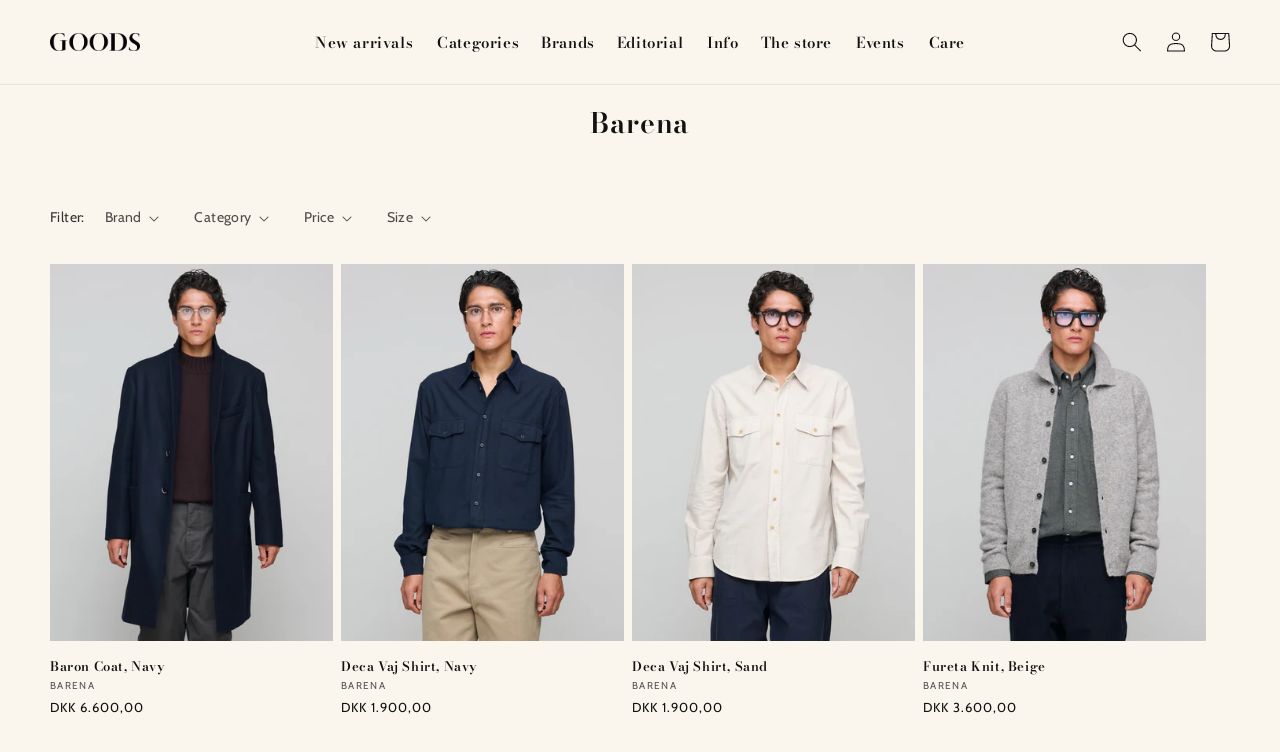

--- FILE ---
content_type: text/html; charset=utf-8
request_url: https://goodscph.com/collections/vendors?q=Barena
body_size: 31298
content:















<!doctype html>
<html class="no-js" lang="en">
  <head>
    <meta charset="utf-8">
    <meta http-equiv="X-UA-Compatible" content="IE=edge">
    <meta name="viewport" content="width=device-width,initial-scale=1">
    <meta name="theme-color" content="">
    <link rel="canonical" href="https://goodscph.com/collections/vendors?q=barena">
    <link rel="preconnect" href="https://cdn.shopify.com" crossorigin><link rel="icon" type="image/png" href="//goodscph.com/cdn/shop/files/FAVICON_042b15d1-7738-4641-a4e4-5d3037becaa9.png?crop=center&height=32&v=1744276628&width=32"><link rel="preconnect" href="https://fonts.shopifycdn.com" crossorigin><title>
      Barena
 &ndash; Goods</title>

    

    

<meta property="og:site_name" content="Goods">
<meta property="og:url" content="https://goodscph.com/collections/vendors?q=barena">
<meta property="og:title" content="Barena">
<meta property="og:type" content="website">
<meta property="og:description" content="Since our humble beginnings around the birth of the global financial crisis in August of 2008, Goods has gone from being a local destination shop at an off beat"><meta property="og:image" content="http://goodscph.com/cdn/shop/files/GOODS_LOGO_c8500b85-f741-4b3e-95e2-254ff1053297.png?v=1680209172">
  <meta property="og:image:secure_url" content="https://goodscph.com/cdn/shop/files/GOODS_LOGO_c8500b85-f741-4b3e-95e2-254ff1053297.png?v=1680209172">
  <meta property="og:image:width" content="1000">
  <meta property="og:image:height" content="202"><meta name="twitter:card" content="summary_large_image">
<meta name="twitter:title" content="Barena">
<meta name="twitter:description" content="Since our humble beginnings around the birth of the global financial crisis in August of 2008, Goods has gone from being a local destination shop at an off beat">


    <script src="//goodscph.com/cdn/shop/t/37/assets/constants.js?v=165488195745554878101747944908" defer="defer"></script>
    <script src="//goodscph.com/cdn/shop/t/37/assets/pubsub.js?v=2921868252632587581747944912" defer="defer"></script>
    <script src="//goodscph.com/cdn/shop/t/37/assets/global.js?v=85297797553816670871747944907" defer="defer"></script>
    
  <script>window.performance && window.performance.mark && window.performance.mark('shopify.content_for_header.start');</script><meta id="shopify-digital-wallet" name="shopify-digital-wallet" content="/447222/digital_wallets/dialog">
<meta name="shopify-checkout-api-token" content="37c47a91148185f1ac6f28272e65943f">
<meta id="in-context-paypal-metadata" data-shop-id="447222" data-venmo-supported="false" data-environment="production" data-locale="en_US" data-paypal-v4="true" data-currency="DKK">
<script async="async" src="/checkouts/internal/preloads.js?locale=en-DK"></script>
<script id="shopify-features" type="application/json">{"accessToken":"37c47a91148185f1ac6f28272e65943f","betas":["rich-media-storefront-analytics"],"domain":"goodscph.com","predictiveSearch":true,"shopId":447222,"locale":"en"}</script>
<script>var Shopify = Shopify || {};
Shopify.shop = "goodscph.myshopify.com";
Shopify.locale = "en";
Shopify.currency = {"active":"DKK","rate":"1.0"};
Shopify.country = "DK";
Shopify.theme = {"name":"goods-cph\/main","id":181632631125,"schema_name":"Dawn","schema_version":"8.0.0","theme_store_id":null,"role":"main"};
Shopify.theme.handle = "null";
Shopify.theme.style = {"id":null,"handle":null};
Shopify.cdnHost = "goodscph.com/cdn";
Shopify.routes = Shopify.routes || {};
Shopify.routes.root = "/";</script>
<script type="module">!function(o){(o.Shopify=o.Shopify||{}).modules=!0}(window);</script>
<script>!function(o){function n(){var o=[];function n(){o.push(Array.prototype.slice.apply(arguments))}return n.q=o,n}var t=o.Shopify=o.Shopify||{};t.loadFeatures=n(),t.autoloadFeatures=n()}(window);</script>
<script id="shop-js-analytics" type="application/json">{"pageType":"collection"}</script>
<script defer="defer" async type="module" src="//goodscph.com/cdn/shopifycloud/shop-js/modules/v2/client.init-shop-cart-sync_BT-GjEfc.en.esm.js"></script>
<script defer="defer" async type="module" src="//goodscph.com/cdn/shopifycloud/shop-js/modules/v2/chunk.common_D58fp_Oc.esm.js"></script>
<script defer="defer" async type="module" src="//goodscph.com/cdn/shopifycloud/shop-js/modules/v2/chunk.modal_xMitdFEc.esm.js"></script>
<script type="module">
  await import("//goodscph.com/cdn/shopifycloud/shop-js/modules/v2/client.init-shop-cart-sync_BT-GjEfc.en.esm.js");
await import("//goodscph.com/cdn/shopifycloud/shop-js/modules/v2/chunk.common_D58fp_Oc.esm.js");
await import("//goodscph.com/cdn/shopifycloud/shop-js/modules/v2/chunk.modal_xMitdFEc.esm.js");

  window.Shopify.SignInWithShop?.initShopCartSync?.({"fedCMEnabled":true,"windoidEnabled":true});

</script>
<script>(function() {
  var isLoaded = false;
  function asyncLoad() {
    if (isLoaded) return;
    isLoaded = true;
    var urls = ["https:\/\/chimpstatic.com\/mcjs-connected\/js\/users\/4749e6e53664e217fbf7d1572\/2a866451a8dc02f16c6a8592b.js?shop=goodscph.myshopify.com","https:\/\/chimpstatic.com\/mcjs-connected\/js\/users\/4749e6e53664e217fbf7d1572\/c25b233e60545e33057068909.js?shop=goodscph.myshopify.com","https:\/\/na.shgcdn3.com\/pixel-collector.js?shop=goodscph.myshopify.com"];
    for (var i = 0; i < urls.length; i++) {
      var s = document.createElement('script');
      s.type = 'text/javascript';
      s.async = true;
      s.src = urls[i];
      var x = document.getElementsByTagName('script')[0];
      x.parentNode.insertBefore(s, x);
    }
  };
  if(window.attachEvent) {
    window.attachEvent('onload', asyncLoad);
  } else {
    window.addEventListener('load', asyncLoad, false);
  }
})();</script>
<script id="__st">var __st={"a":447222,"offset":3600,"reqid":"6d9d5d6b-93a9-4765-a9d9-34e4f8a6ef48-1769226689","pageurl":"goodscph.com\/collections\/vendors?q=Barena","u":"040ef8e3c352","p":"vendors"};</script>
<script>window.ShopifyPaypalV4VisibilityTracking = true;</script>
<script id="captcha-bootstrap">!function(){'use strict';const t='contact',e='account',n='new_comment',o=[[t,t],['blogs',n],['comments',n],[t,'customer']],c=[[e,'customer_login'],[e,'guest_login'],[e,'recover_customer_password'],[e,'create_customer']],r=t=>t.map((([t,e])=>`form[action*='/${t}']:not([data-nocaptcha='true']) input[name='form_type'][value='${e}']`)).join(','),a=t=>()=>t?[...document.querySelectorAll(t)].map((t=>t.form)):[];function s(){const t=[...o],e=r(t);return a(e)}const i='password',u='form_key',d=['recaptcha-v3-token','g-recaptcha-response','h-captcha-response',i],f=()=>{try{return window.sessionStorage}catch{return}},m='__shopify_v',_=t=>t.elements[u];function p(t,e,n=!1){try{const o=window.sessionStorage,c=JSON.parse(o.getItem(e)),{data:r}=function(t){const{data:e,action:n}=t;return t[m]||n?{data:e,action:n}:{data:t,action:n}}(c);for(const[e,n]of Object.entries(r))t.elements[e]&&(t.elements[e].value=n);n&&o.removeItem(e)}catch(o){console.error('form repopulation failed',{error:o})}}const l='form_type',E='cptcha';function T(t){t.dataset[E]=!0}const w=window,h=w.document,L='Shopify',v='ce_forms',y='captcha';let A=!1;((t,e)=>{const n=(g='f06e6c50-85a8-45c8-87d0-21a2b65856fe',I='https://cdn.shopify.com/shopifycloud/storefront-forms-hcaptcha/ce_storefront_forms_captcha_hcaptcha.v1.5.2.iife.js',D={infoText:'Protected by hCaptcha',privacyText:'Privacy',termsText:'Terms'},(t,e,n)=>{const o=w[L][v],c=o.bindForm;if(c)return c(t,g,e,D).then(n);var r;o.q.push([[t,g,e,D],n]),r=I,A||(h.body.append(Object.assign(h.createElement('script'),{id:'captcha-provider',async:!0,src:r})),A=!0)});var g,I,D;w[L]=w[L]||{},w[L][v]=w[L][v]||{},w[L][v].q=[],w[L][y]=w[L][y]||{},w[L][y].protect=function(t,e){n(t,void 0,e),T(t)},Object.freeze(w[L][y]),function(t,e,n,w,h,L){const[v,y,A,g]=function(t,e,n){const i=e?o:[],u=t?c:[],d=[...i,...u],f=r(d),m=r(i),_=r(d.filter((([t,e])=>n.includes(e))));return[a(f),a(m),a(_),s()]}(w,h,L),I=t=>{const e=t.target;return e instanceof HTMLFormElement?e:e&&e.form},D=t=>v().includes(t);t.addEventListener('submit',(t=>{const e=I(t);if(!e)return;const n=D(e)&&!e.dataset.hcaptchaBound&&!e.dataset.recaptchaBound,o=_(e),c=g().includes(e)&&(!o||!o.value);(n||c)&&t.preventDefault(),c&&!n&&(function(t){try{if(!f())return;!function(t){const e=f();if(!e)return;const n=_(t);if(!n)return;const o=n.value;o&&e.removeItem(o)}(t);const e=Array.from(Array(32),(()=>Math.random().toString(36)[2])).join('');!function(t,e){_(t)||t.append(Object.assign(document.createElement('input'),{type:'hidden',name:u})),t.elements[u].value=e}(t,e),function(t,e){const n=f();if(!n)return;const o=[...t.querySelectorAll(`input[type='${i}']`)].map((({name:t})=>t)),c=[...d,...o],r={};for(const[a,s]of new FormData(t).entries())c.includes(a)||(r[a]=s);n.setItem(e,JSON.stringify({[m]:1,action:t.action,data:r}))}(t,e)}catch(e){console.error('failed to persist form',e)}}(e),e.submit())}));const S=(t,e)=>{t&&!t.dataset[E]&&(n(t,e.some((e=>e===t))),T(t))};for(const o of['focusin','change'])t.addEventListener(o,(t=>{const e=I(t);D(e)&&S(e,y())}));const B=e.get('form_key'),M=e.get(l),P=B&&M;t.addEventListener('DOMContentLoaded',(()=>{const t=y();if(P)for(const e of t)e.elements[l].value===M&&p(e,B);[...new Set([...A(),...v().filter((t=>'true'===t.dataset.shopifyCaptcha))])].forEach((e=>S(e,t)))}))}(h,new URLSearchParams(w.location.search),n,t,e,['guest_login'])})(!0,!0)}();</script>
<script integrity="sha256-4kQ18oKyAcykRKYeNunJcIwy7WH5gtpwJnB7kiuLZ1E=" data-source-attribution="shopify.loadfeatures" defer="defer" src="//goodscph.com/cdn/shopifycloud/storefront/assets/storefront/load_feature-a0a9edcb.js" crossorigin="anonymous"></script>
<script data-source-attribution="shopify.dynamic_checkout.dynamic.init">var Shopify=Shopify||{};Shopify.PaymentButton=Shopify.PaymentButton||{isStorefrontPortableWallets:!0,init:function(){window.Shopify.PaymentButton.init=function(){};var t=document.createElement("script");t.src="https://goodscph.com/cdn/shopifycloud/portable-wallets/latest/portable-wallets.en.js",t.type="module",document.head.appendChild(t)}};
</script>
<script data-source-attribution="shopify.dynamic_checkout.buyer_consent">
  function portableWalletsHideBuyerConsent(e){var t=document.getElementById("shopify-buyer-consent"),n=document.getElementById("shopify-subscription-policy-button");t&&n&&(t.classList.add("hidden"),t.setAttribute("aria-hidden","true"),n.removeEventListener("click",e))}function portableWalletsShowBuyerConsent(e){var t=document.getElementById("shopify-buyer-consent"),n=document.getElementById("shopify-subscription-policy-button");t&&n&&(t.classList.remove("hidden"),t.removeAttribute("aria-hidden"),n.addEventListener("click",e))}window.Shopify?.PaymentButton&&(window.Shopify.PaymentButton.hideBuyerConsent=portableWalletsHideBuyerConsent,window.Shopify.PaymentButton.showBuyerConsent=portableWalletsShowBuyerConsent);
</script>
<script data-source-attribution="shopify.dynamic_checkout.cart.bootstrap">document.addEventListener("DOMContentLoaded",(function(){function t(){return document.querySelector("shopify-accelerated-checkout-cart, shopify-accelerated-checkout")}if(t())Shopify.PaymentButton.init();else{new MutationObserver((function(e,n){t()&&(Shopify.PaymentButton.init(),n.disconnect())})).observe(document.body,{childList:!0,subtree:!0})}}));
</script>
<link id="shopify-accelerated-checkout-styles" rel="stylesheet" media="screen" href="https://goodscph.com/cdn/shopifycloud/portable-wallets/latest/accelerated-checkout-backwards-compat.css" crossorigin="anonymous">
<style id="shopify-accelerated-checkout-cart">
        #shopify-buyer-consent {
  margin-top: 1em;
  display: inline-block;
  width: 100%;
}

#shopify-buyer-consent.hidden {
  display: none;
}

#shopify-subscription-policy-button {
  background: none;
  border: none;
  padding: 0;
  text-decoration: underline;
  font-size: inherit;
  cursor: pointer;
}

#shopify-subscription-policy-button::before {
  box-shadow: none;
}

      </style>
<script id="sections-script" data-sections="header,footer" defer="defer" src="//goodscph.com/cdn/shop/t/37/compiled_assets/scripts.js?v=15781"></script>
<script>window.performance && window.performance.mark && window.performance.mark('shopify.content_for_header.end');</script>
  





  <script type="text/javascript">
    
      window.__shgMoneyFormat = window.__shgMoneyFormat || {"DKK":{"currency":"DKK","currency_symbol":"kr.","currency_symbol_location":"left","decimal_places":2,"decimal_separator":".","thousands_separator":","}};
    
    window.__shgCurrentCurrencyCode = window.__shgCurrentCurrencyCode || {
      currency: "DKK",
      currency_symbol: "kr.",
      decimal_separator: ".",
      thousands_separator: ",",
      decimal_places: 2,
      currency_symbol_location: "left"
    };
  </script>





    <style data-shopify>
      @font-face {
  font-family: Cabin;
  font-weight: 400;
  font-style: normal;
  font-display: swap;
  src: url("//goodscph.com/cdn/fonts/cabin/cabin_n4.cefc6494a78f87584a6f312fea532919154f66fe.woff2") format("woff2"),
       url("//goodscph.com/cdn/fonts/cabin/cabin_n4.8c16611b00f59d27f4b27ce4328dfe514ce77517.woff") format("woff");
}

      @font-face {
  font-family: Cabin;
  font-weight: 700;
  font-style: normal;
  font-display: swap;
  src: url("//goodscph.com/cdn/fonts/cabin/cabin_n7.255204a342bfdbc9ae2017bd4e6a90f8dbb2f561.woff2") format("woff2"),
       url("//goodscph.com/cdn/fonts/cabin/cabin_n7.e2afa22a0d0f4b64da3569c990897429d40ff5c0.woff") format("woff");
}

      @font-face {
  font-family: Cabin;
  font-weight: 400;
  font-style: italic;
  font-display: swap;
  src: url("//goodscph.com/cdn/fonts/cabin/cabin_i4.d89c1b32b09ecbc46c12781fcf7b2085f17c0be9.woff2") format("woff2"),
       url("//goodscph.com/cdn/fonts/cabin/cabin_i4.0a521b11d0b69adfc41e22a263eec7c02aecfe99.woff") format("woff");
}

      @font-face {
  font-family: Cabin;
  font-weight: 700;
  font-style: italic;
  font-display: swap;
  src: url("//goodscph.com/cdn/fonts/cabin/cabin_i7.ef2404c08a493e7ccbc92d8c39adf683f40e1fb5.woff2") format("woff2"),
       url("//goodscph.com/cdn/fonts/cabin/cabin_i7.480421791818000fc8a5d4134822321b5d7964f8.woff") format("woff");
}

      @font-face {
  font-family: "Bodoni Moda";
  font-weight: 600;
  font-style: normal;
  font-display: swap;
  src: url("//goodscph.com/cdn/fonts/bodoni_moda/bodonimoda_n6.8d557b0e84c45560497788408dfe3a07d8eae782.woff2") format("woff2"),
       url("//goodscph.com/cdn/fonts/bodoni_moda/bodonimoda_n6.fc6506cb0940daf394e96f3e338999e9db6f2624.woff") format("woff");
}


      :root {
        --font-body-family: Cabin, sans-serif;
        --font-body-style: normal;
        --font-body-weight: 400;
        --font-body-weight-bold: 700;

        --font-heading-family: "Bodoni Moda", serif;
        --font-heading-style: normal;
        --font-heading-weight: 600;

        --font-body-scale: 1.0;
        --font-heading-scale: 1.0;

        --color-base-text: 18, 18, 18;
        --color-shadow: 18, 18, 18;
        --color-base-background-1: 250, 246, 238;
        --color-base-background-2: 250, 246, 238;
        --color-base-solid-button-labels: 255, 255, 255;
        --color-base-outline-button-labels: 18, 18, 18;
        --color-base-accent-1: 61, 75, 55;
        --color-base-accent-2: 61, 75, 55;
        --payment-terms-background-color: #faf6ee;

        --gradient-base-background-1: #faf6ee;
        --gradient-base-background-2: #faf6ee;
        --gradient-base-accent-1: #3d4b37;
        --gradient-base-accent-2: #3d4b37;

        --media-padding: px;
        --media-border-opacity: 0.05;
        --media-border-width: 1px;
        --media-radius: 0px;
        --media-shadow-opacity: 0.0;
        --media-shadow-horizontal-offset: 0px;
        --media-shadow-vertical-offset: 40px;
        --media-shadow-blur-radius: 5px;
        --media-shadow-visible: 0;

        --page-width: 160rem;
        --page-width-margin: 0rem;

        --product-card-image-padding: 0.0rem;
        --product-card-corner-radius: 0.0rem;
        --product-card-text-alignment: left;
        --product-card-border-width: 0.0rem;
        --product-card-border-opacity: 0.1;
        --product-card-shadow-opacity: 0.0;
        --product-card-shadow-visible: 0;
        --product-card-shadow-horizontal-offset: 0.0rem;
        --product-card-shadow-vertical-offset: 0.4rem;
        --product-card-shadow-blur-radius: 0.5rem;

        --collection-card-image-padding: 0.0rem;
        --collection-card-corner-radius: 0.0rem;
        --collection-card-text-alignment: left;
        --collection-card-border-width: 0.0rem;
        --collection-card-border-opacity: 0.1;
        --collection-card-shadow-opacity: 0.0;
        --collection-card-shadow-visible: 0;
        --collection-card-shadow-horizontal-offset: 0.0rem;
        --collection-card-shadow-vertical-offset: 0.4rem;
        --collection-card-shadow-blur-radius: 0.5rem;

        --blog-card-image-padding: 0.0rem;
        --blog-card-corner-radius: 0.0rem;
        --blog-card-text-alignment: left;
        --blog-card-border-width: 0.0rem;
        --blog-card-border-opacity: 0.1;
        --blog-card-shadow-opacity: 0.0;
        --blog-card-shadow-visible: 0;
        --blog-card-shadow-horizontal-offset: 0.0rem;
        --blog-card-shadow-vertical-offset: 0.4rem;
        --blog-card-shadow-blur-radius: 0.5rem;

        --badge-corner-radius: 4.0rem;

        --popup-border-width: 1px;
        --popup-border-opacity: 0.1;
        --popup-corner-radius: 0px;
        --popup-shadow-opacity: 0.0;
        --popup-shadow-horizontal-offset: 0px;
        --popup-shadow-vertical-offset: 4px;
        --popup-shadow-blur-radius: 5px;

        --drawer-border-width: 1px;
        --drawer-border-opacity: 0.1;
        --drawer-shadow-opacity: 0.0;
        --drawer-shadow-horizontal-offset: 0px;
        --drawer-shadow-vertical-offset: 4px;
        --drawer-shadow-blur-radius: 5px;

        --spacing-sections-desktop: 0px;
        --spacing-sections-mobile: 0px;

        --grid-desktop-vertical-spacing: 8px;
        --grid-desktop-horizontal-spacing: 8px;
        --grid-mobile-vertical-spacing: 4px;
        --grid-mobile-horizontal-spacing: 4px;

        --text-boxes-border-opacity: 0.1;
        --text-boxes-border-width: 0px;
        --text-boxes-radius: 0px;
        --text-boxes-shadow-opacity: 0.0;
        --text-boxes-shadow-visible: 0;
        --text-boxes-shadow-horizontal-offset: 0px;
        --text-boxes-shadow-vertical-offset: 4px;
        --text-boxes-shadow-blur-radius: 5px;

        --buttons-radius: 0px;
        --buttons-radius-outset: 0px;
        --buttons-border-width: 1px;
        --buttons-border-opacity: 1.0;
        --buttons-shadow-opacity: 0.0;
        --buttons-shadow-visible: 0;
        --buttons-shadow-horizontal-offset: 0px;
        --buttons-shadow-vertical-offset: 4px;
        --buttons-shadow-blur-radius: 5px;
        --buttons-border-offset: 0px;

        --inputs-radius: 0px;
        --inputs-border-width: 1px;
        --inputs-border-opacity: 0.55;
        --inputs-shadow-opacity: 0.0;
        --inputs-shadow-horizontal-offset: 0px;
        --inputs-margin-offset: 0px;
        --inputs-shadow-vertical-offset: 4px;
        --inputs-shadow-blur-radius: 5px;
        --inputs-radius-outset: 0px;

        --variant-pills-radius: 0px;
        --variant-pills-border-width: 1px;
        --variant-pills-border-opacity: 0.55;
        --variant-pills-shadow-opacity: 0.0;
        --variant-pills-shadow-horizontal-offset: 0px;
        --variant-pills-shadow-vertical-offset: 4px;
        --variant-pills-shadow-blur-radius: 5px;
      }

      *,
      *::before,
      *::after {
        box-sizing: inherit;
      }

      html {
        box-sizing: border-box;
        font-size: calc(var(--font-body-scale) * 62.5%);
        height: 100%;
      }

      body {
        display: grid;
        grid-template-rows: auto auto 1fr auto;
        grid-template-columns: 100%;
        min-height: 100%;
        margin: 0;
        font-size: 1.5rem;
        letter-spacing: 0.06rem;
        line-height: calc(1 + 0.8 / var(--font-body-scale));
        font-family: var(--font-body-family);
        font-style: var(--font-body-style);
        font-weight: var(--font-body-weight);
      }

      @media screen and (min-width: 750px) {
        body {
          font-size: 1.6rem;
        }
      }
    </style>

    <link href="//goodscph.com/cdn/shop/t/37/assets/base.css?v=33657178658743716111748247322" rel="stylesheet" type="text/css" media="all" />
<link rel="preload" as="font" href="//goodscph.com/cdn/fonts/cabin/cabin_n4.cefc6494a78f87584a6f312fea532919154f66fe.woff2" type="font/woff2" crossorigin><link rel="preload" as="font" href="//goodscph.com/cdn/fonts/bodoni_moda/bodonimoda_n6.8d557b0e84c45560497788408dfe3a07d8eae782.woff2" type="font/woff2" crossorigin><link rel="stylesheet" href="//goodscph.com/cdn/shop/t/37/assets/component-predictive-search.css?v=24599222038807162451747944909" media="print" onload="this.media='all'"><script>document.documentElement.className = document.documentElement.className.replace('no-js', 'js');
    if (Shopify.designMode) {
      document.documentElement.classList.add('shopify-design-mode');
    }
    </script>
  
  

<script type="text/javascript">
  
    window.SHG_CUSTOMER = null;
  
</script>







<link href="https://monorail-edge.shopifysvc.com" rel="dns-prefetch">
<script>(function(){if ("sendBeacon" in navigator && "performance" in window) {try {var session_token_from_headers = performance.getEntriesByType('navigation')[0].serverTiming.find(x => x.name == '_s').description;} catch {var session_token_from_headers = undefined;}var session_cookie_matches = document.cookie.match(/_shopify_s=([^;]*)/);var session_token_from_cookie = session_cookie_matches && session_cookie_matches.length === 2 ? session_cookie_matches[1] : "";var session_token = session_token_from_headers || session_token_from_cookie || "";function handle_abandonment_event(e) {var entries = performance.getEntries().filter(function(entry) {return /monorail-edge.shopifysvc.com/.test(entry.name);});if (!window.abandonment_tracked && entries.length === 0) {window.abandonment_tracked = true;var currentMs = Date.now();var navigation_start = performance.timing.navigationStart;var payload = {shop_id: 447222,url: window.location.href,navigation_start,duration: currentMs - navigation_start,session_token,page_type: "collection"};window.navigator.sendBeacon("https://monorail-edge.shopifysvc.com/v1/produce", JSON.stringify({schema_id: "online_store_buyer_site_abandonment/1.1",payload: payload,metadata: {event_created_at_ms: currentMs,event_sent_at_ms: currentMs}}));}}window.addEventListener('pagehide', handle_abandonment_event);}}());</script>
<script id="web-pixels-manager-setup">(function e(e,d,r,n,o){if(void 0===o&&(o={}),!Boolean(null===(a=null===(i=window.Shopify)||void 0===i?void 0:i.analytics)||void 0===a?void 0:a.replayQueue)){var i,a;window.Shopify=window.Shopify||{};var t=window.Shopify;t.analytics=t.analytics||{};var s=t.analytics;s.replayQueue=[],s.publish=function(e,d,r){return s.replayQueue.push([e,d,r]),!0};try{self.performance.mark("wpm:start")}catch(e){}var l=function(){var e={modern:/Edge?\/(1{2}[4-9]|1[2-9]\d|[2-9]\d{2}|\d{4,})\.\d+(\.\d+|)|Firefox\/(1{2}[4-9]|1[2-9]\d|[2-9]\d{2}|\d{4,})\.\d+(\.\d+|)|Chrom(ium|e)\/(9{2}|\d{3,})\.\d+(\.\d+|)|(Maci|X1{2}).+ Version\/(15\.\d+|(1[6-9]|[2-9]\d|\d{3,})\.\d+)([,.]\d+|)( \(\w+\)|)( Mobile\/\w+|) Safari\/|Chrome.+OPR\/(9{2}|\d{3,})\.\d+\.\d+|(CPU[ +]OS|iPhone[ +]OS|CPU[ +]iPhone|CPU IPhone OS|CPU iPad OS)[ +]+(15[._]\d+|(1[6-9]|[2-9]\d|\d{3,})[._]\d+)([._]\d+|)|Android:?[ /-](13[3-9]|1[4-9]\d|[2-9]\d{2}|\d{4,})(\.\d+|)(\.\d+|)|Android.+Firefox\/(13[5-9]|1[4-9]\d|[2-9]\d{2}|\d{4,})\.\d+(\.\d+|)|Android.+Chrom(ium|e)\/(13[3-9]|1[4-9]\d|[2-9]\d{2}|\d{4,})\.\d+(\.\d+|)|SamsungBrowser\/([2-9]\d|\d{3,})\.\d+/,legacy:/Edge?\/(1[6-9]|[2-9]\d|\d{3,})\.\d+(\.\d+|)|Firefox\/(5[4-9]|[6-9]\d|\d{3,})\.\d+(\.\d+|)|Chrom(ium|e)\/(5[1-9]|[6-9]\d|\d{3,})\.\d+(\.\d+|)([\d.]+$|.*Safari\/(?![\d.]+ Edge\/[\d.]+$))|(Maci|X1{2}).+ Version\/(10\.\d+|(1[1-9]|[2-9]\d|\d{3,})\.\d+)([,.]\d+|)( \(\w+\)|)( Mobile\/\w+|) Safari\/|Chrome.+OPR\/(3[89]|[4-9]\d|\d{3,})\.\d+\.\d+|(CPU[ +]OS|iPhone[ +]OS|CPU[ +]iPhone|CPU IPhone OS|CPU iPad OS)[ +]+(10[._]\d+|(1[1-9]|[2-9]\d|\d{3,})[._]\d+)([._]\d+|)|Android:?[ /-](13[3-9]|1[4-9]\d|[2-9]\d{2}|\d{4,})(\.\d+|)(\.\d+|)|Mobile Safari.+OPR\/([89]\d|\d{3,})\.\d+\.\d+|Android.+Firefox\/(13[5-9]|1[4-9]\d|[2-9]\d{2}|\d{4,})\.\d+(\.\d+|)|Android.+Chrom(ium|e)\/(13[3-9]|1[4-9]\d|[2-9]\d{2}|\d{4,})\.\d+(\.\d+|)|Android.+(UC? ?Browser|UCWEB|U3)[ /]?(15\.([5-9]|\d{2,})|(1[6-9]|[2-9]\d|\d{3,})\.\d+)\.\d+|SamsungBrowser\/(5\.\d+|([6-9]|\d{2,})\.\d+)|Android.+MQ{2}Browser\/(14(\.(9|\d{2,})|)|(1[5-9]|[2-9]\d|\d{3,})(\.\d+|))(\.\d+|)|K[Aa][Ii]OS\/(3\.\d+|([4-9]|\d{2,})\.\d+)(\.\d+|)/},d=e.modern,r=e.legacy,n=navigator.userAgent;return n.match(d)?"modern":n.match(r)?"legacy":"unknown"}(),u="modern"===l?"modern":"legacy",c=(null!=n?n:{modern:"",legacy:""})[u],f=function(e){return[e.baseUrl,"/wpm","/b",e.hashVersion,"modern"===e.buildTarget?"m":"l",".js"].join("")}({baseUrl:d,hashVersion:r,buildTarget:u}),m=function(e){var d=e.version,r=e.bundleTarget,n=e.surface,o=e.pageUrl,i=e.monorailEndpoint;return{emit:function(e){var a=e.status,t=e.errorMsg,s=(new Date).getTime(),l=JSON.stringify({metadata:{event_sent_at_ms:s},events:[{schema_id:"web_pixels_manager_load/3.1",payload:{version:d,bundle_target:r,page_url:o,status:a,surface:n,error_msg:t},metadata:{event_created_at_ms:s}}]});if(!i)return console&&console.warn&&console.warn("[Web Pixels Manager] No Monorail endpoint provided, skipping logging."),!1;try{return self.navigator.sendBeacon.bind(self.navigator)(i,l)}catch(e){}var u=new XMLHttpRequest;try{return u.open("POST",i,!0),u.setRequestHeader("Content-Type","text/plain"),u.send(l),!0}catch(e){return console&&console.warn&&console.warn("[Web Pixels Manager] Got an unhandled error while logging to Monorail."),!1}}}}({version:r,bundleTarget:l,surface:e.surface,pageUrl:self.location.href,monorailEndpoint:e.monorailEndpoint});try{o.browserTarget=l,function(e){var d=e.src,r=e.async,n=void 0===r||r,o=e.onload,i=e.onerror,a=e.sri,t=e.scriptDataAttributes,s=void 0===t?{}:t,l=document.createElement("script"),u=document.querySelector("head"),c=document.querySelector("body");if(l.async=n,l.src=d,a&&(l.integrity=a,l.crossOrigin="anonymous"),s)for(var f in s)if(Object.prototype.hasOwnProperty.call(s,f))try{l.dataset[f]=s[f]}catch(e){}if(o&&l.addEventListener("load",o),i&&l.addEventListener("error",i),u)u.appendChild(l);else{if(!c)throw new Error("Did not find a head or body element to append the script");c.appendChild(l)}}({src:f,async:!0,onload:function(){if(!function(){var e,d;return Boolean(null===(d=null===(e=window.Shopify)||void 0===e?void 0:e.analytics)||void 0===d?void 0:d.initialized)}()){var d=window.webPixelsManager.init(e)||void 0;if(d){var r=window.Shopify.analytics;r.replayQueue.forEach((function(e){var r=e[0],n=e[1],o=e[2];d.publishCustomEvent(r,n,o)})),r.replayQueue=[],r.publish=d.publishCustomEvent,r.visitor=d.visitor,r.initialized=!0}}},onerror:function(){return m.emit({status:"failed",errorMsg:"".concat(f," has failed to load")})},sri:function(e){var d=/^sha384-[A-Za-z0-9+/=]+$/;return"string"==typeof e&&d.test(e)}(c)?c:"",scriptDataAttributes:o}),m.emit({status:"loading"})}catch(e){m.emit({status:"failed",errorMsg:(null==e?void 0:e.message)||"Unknown error"})}}})({shopId: 447222,storefrontBaseUrl: "https://goodscph.com",extensionsBaseUrl: "https://extensions.shopifycdn.com/cdn/shopifycloud/web-pixels-manager",monorailEndpoint: "https://monorail-edge.shopifysvc.com/unstable/produce_batch",surface: "storefront-renderer",enabledBetaFlags: ["2dca8a86"],webPixelsConfigList: [{"id":"2157183317","configuration":"{\"site_id\":\"3e51db86-126c-442b-995e-0a172e37f349\",\"analytics_endpoint\":\"https:\\\/\\\/na.shgcdn3.com\"}","eventPayloadVersion":"v1","runtimeContext":"STRICT","scriptVersion":"695709fc3f146fa50a25299517a954f2","type":"APP","apiClientId":1158168,"privacyPurposes":["ANALYTICS","MARKETING","SALE_OF_DATA"],"dataSharingAdjustments":{"protectedCustomerApprovalScopes":["read_customer_personal_data"]}},{"id":"161808725","eventPayloadVersion":"v1","runtimeContext":"LAX","scriptVersion":"1","type":"CUSTOM","privacyPurposes":["MARKETING"],"name":"Meta pixel (migrated)"},{"id":"173146453","eventPayloadVersion":"v1","runtimeContext":"LAX","scriptVersion":"1","type":"CUSTOM","privacyPurposes":["ANALYTICS"],"name":"Google Analytics tag (migrated)"},{"id":"shopify-app-pixel","configuration":"{}","eventPayloadVersion":"v1","runtimeContext":"STRICT","scriptVersion":"0450","apiClientId":"shopify-pixel","type":"APP","privacyPurposes":["ANALYTICS","MARKETING"]},{"id":"shopify-custom-pixel","eventPayloadVersion":"v1","runtimeContext":"LAX","scriptVersion":"0450","apiClientId":"shopify-pixel","type":"CUSTOM","privacyPurposes":["ANALYTICS","MARKETING"]}],isMerchantRequest: false,initData: {"shop":{"name":"Goods","paymentSettings":{"currencyCode":"DKK"},"myshopifyDomain":"goodscph.myshopify.com","countryCode":"DK","storefrontUrl":"https:\/\/goodscph.com"},"customer":null,"cart":null,"checkout":null,"productVariants":[],"purchasingCompany":null},},"https://goodscph.com/cdn","fcfee988w5aeb613cpc8e4bc33m6693e112",{"modern":"","legacy":""},{"shopId":"447222","storefrontBaseUrl":"https:\/\/goodscph.com","extensionBaseUrl":"https:\/\/extensions.shopifycdn.com\/cdn\/shopifycloud\/web-pixels-manager","surface":"storefront-renderer","enabledBetaFlags":"[\"2dca8a86\"]","isMerchantRequest":"false","hashVersion":"fcfee988w5aeb613cpc8e4bc33m6693e112","publish":"custom","events":"[[\"page_viewed\",{}]]"});</script><script>
  window.ShopifyAnalytics = window.ShopifyAnalytics || {};
  window.ShopifyAnalytics.meta = window.ShopifyAnalytics.meta || {};
  window.ShopifyAnalytics.meta.currency = 'DKK';
  var meta = {"page":{"pageType":"vendors","requestId":"6d9d5d6b-93a9-4765-a9d9-34e4f8a6ef48-1769226689"}};
  for (var attr in meta) {
    window.ShopifyAnalytics.meta[attr] = meta[attr];
  }
</script>
<script class="analytics">
  (function () {
    var customDocumentWrite = function(content) {
      var jquery = null;

      if (window.jQuery) {
        jquery = window.jQuery;
      } else if (window.Checkout && window.Checkout.$) {
        jquery = window.Checkout.$;
      }

      if (jquery) {
        jquery('body').append(content);
      }
    };

    var hasLoggedConversion = function(token) {
      if (token) {
        return document.cookie.indexOf('loggedConversion=' + token) !== -1;
      }
      return false;
    }

    var setCookieIfConversion = function(token) {
      if (token) {
        var twoMonthsFromNow = new Date(Date.now());
        twoMonthsFromNow.setMonth(twoMonthsFromNow.getMonth() + 2);

        document.cookie = 'loggedConversion=' + token + '; expires=' + twoMonthsFromNow;
      }
    }

    var trekkie = window.ShopifyAnalytics.lib = window.trekkie = window.trekkie || [];
    if (trekkie.integrations) {
      return;
    }
    trekkie.methods = [
      'identify',
      'page',
      'ready',
      'track',
      'trackForm',
      'trackLink'
    ];
    trekkie.factory = function(method) {
      return function() {
        var args = Array.prototype.slice.call(arguments);
        args.unshift(method);
        trekkie.push(args);
        return trekkie;
      };
    };
    for (var i = 0; i < trekkie.methods.length; i++) {
      var key = trekkie.methods[i];
      trekkie[key] = trekkie.factory(key);
    }
    trekkie.load = function(config) {
      trekkie.config = config || {};
      trekkie.config.initialDocumentCookie = document.cookie;
      var first = document.getElementsByTagName('script')[0];
      var script = document.createElement('script');
      script.type = 'text/javascript';
      script.onerror = function(e) {
        var scriptFallback = document.createElement('script');
        scriptFallback.type = 'text/javascript';
        scriptFallback.onerror = function(error) {
                var Monorail = {
      produce: function produce(monorailDomain, schemaId, payload) {
        var currentMs = new Date().getTime();
        var event = {
          schema_id: schemaId,
          payload: payload,
          metadata: {
            event_created_at_ms: currentMs,
            event_sent_at_ms: currentMs
          }
        };
        return Monorail.sendRequest("https://" + monorailDomain + "/v1/produce", JSON.stringify(event));
      },
      sendRequest: function sendRequest(endpointUrl, payload) {
        // Try the sendBeacon API
        if (window && window.navigator && typeof window.navigator.sendBeacon === 'function' && typeof window.Blob === 'function' && !Monorail.isIos12()) {
          var blobData = new window.Blob([payload], {
            type: 'text/plain'
          });

          if (window.navigator.sendBeacon(endpointUrl, blobData)) {
            return true;
          } // sendBeacon was not successful

        } // XHR beacon

        var xhr = new XMLHttpRequest();

        try {
          xhr.open('POST', endpointUrl);
          xhr.setRequestHeader('Content-Type', 'text/plain');
          xhr.send(payload);
        } catch (e) {
          console.log(e);
        }

        return false;
      },
      isIos12: function isIos12() {
        return window.navigator.userAgent.lastIndexOf('iPhone; CPU iPhone OS 12_') !== -1 || window.navigator.userAgent.lastIndexOf('iPad; CPU OS 12_') !== -1;
      }
    };
    Monorail.produce('monorail-edge.shopifysvc.com',
      'trekkie_storefront_load_errors/1.1',
      {shop_id: 447222,
      theme_id: 181632631125,
      app_name: "storefront",
      context_url: window.location.href,
      source_url: "//goodscph.com/cdn/s/trekkie.storefront.8d95595f799fbf7e1d32231b9a28fd43b70c67d3.min.js"});

        };
        scriptFallback.async = true;
        scriptFallback.src = '//goodscph.com/cdn/s/trekkie.storefront.8d95595f799fbf7e1d32231b9a28fd43b70c67d3.min.js';
        first.parentNode.insertBefore(scriptFallback, first);
      };
      script.async = true;
      script.src = '//goodscph.com/cdn/s/trekkie.storefront.8d95595f799fbf7e1d32231b9a28fd43b70c67d3.min.js';
      first.parentNode.insertBefore(script, first);
    };
    trekkie.load(
      {"Trekkie":{"appName":"storefront","development":false,"defaultAttributes":{"shopId":447222,"isMerchantRequest":null,"themeId":181632631125,"themeCityHash":"11414057097737187474","contentLanguage":"en","currency":"DKK","eventMetadataId":"a9bcb465-8cb0-485b-bc63-7a76af9d652f"},"isServerSideCookieWritingEnabled":true,"monorailRegion":"shop_domain","enabledBetaFlags":["65f19447"]},"Session Attribution":{},"S2S":{"facebookCapiEnabled":false,"source":"trekkie-storefront-renderer","apiClientId":580111}}
    );

    var loaded = false;
    trekkie.ready(function() {
      if (loaded) return;
      loaded = true;

      window.ShopifyAnalytics.lib = window.trekkie;

      var originalDocumentWrite = document.write;
      document.write = customDocumentWrite;
      try { window.ShopifyAnalytics.merchantGoogleAnalytics.call(this); } catch(error) {};
      document.write = originalDocumentWrite;

      window.ShopifyAnalytics.lib.page(null,{"pageType":"vendors","requestId":"6d9d5d6b-93a9-4765-a9d9-34e4f8a6ef48-1769226689","shopifyEmitted":true});

      var match = window.location.pathname.match(/checkouts\/(.+)\/(thank_you|post_purchase)/)
      var token = match? match[1]: undefined;
      if (!hasLoggedConversion(token)) {
        setCookieIfConversion(token);
        
      }
    });


        var eventsListenerScript = document.createElement('script');
        eventsListenerScript.async = true;
        eventsListenerScript.src = "//goodscph.com/cdn/shopifycloud/storefront/assets/shop_events_listener-3da45d37.js";
        document.getElementsByTagName('head')[0].appendChild(eventsListenerScript);

})();</script>
  <script>
  if (!window.ga || (window.ga && typeof window.ga !== 'function')) {
    window.ga = function ga() {
      (window.ga.q = window.ga.q || []).push(arguments);
      if (window.Shopify && window.Shopify.analytics && typeof window.Shopify.analytics.publish === 'function') {
        window.Shopify.analytics.publish("ga_stub_called", {}, {sendTo: "google_osp_migration"});
      }
      console.error("Shopify's Google Analytics stub called with:", Array.from(arguments), "\nSee https://help.shopify.com/manual/promoting-marketing/pixels/pixel-migration#google for more information.");
    };
    if (window.Shopify && window.Shopify.analytics && typeof window.Shopify.analytics.publish === 'function') {
      window.Shopify.analytics.publish("ga_stub_initialized", {}, {sendTo: "google_osp_migration"});
    }
  }
</script>
<script
  defer
  src="https://goodscph.com/cdn/shopifycloud/perf-kit/shopify-perf-kit-3.0.4.min.js"
  data-application="storefront-renderer"
  data-shop-id="447222"
  data-render-region="gcp-us-east1"
  data-page-type="collection"
  data-theme-instance-id="181632631125"
  data-theme-name="Dawn"
  data-theme-version="8.0.0"
  data-monorail-region="shop_domain"
  data-resource-timing-sampling-rate="10"
  data-shs="true"
  data-shs-beacon="true"
  data-shs-export-with-fetch="true"
  data-shs-logs-sample-rate="1"
  data-shs-beacon-endpoint="https://goodscph.com/api/collect"
></script>
</head>

  <body class="gradient">
    <a class="skip-to-content-link button visually-hidden" href="#MainContent">
      Skip to content
    </a><!-- BEGIN sections: header-group -->
<div id="shopify-section-sections--25275612692821__header" class="shopify-section shopify-section-group-header-group section-header"><link rel="stylesheet" href="//goodscph.com/cdn/shop/t/37/assets/component-list-menu.css?v=151968516119678728991747944907" media="print" onload="this.media='all'">
<link rel="stylesheet" href="//goodscph.com/cdn/shop/t/37/assets/component-search.css?v=184225813856820874251747944912" media="print" onload="this.media='all'">
<link rel="stylesheet" href="//goodscph.com/cdn/shop/t/37/assets/component-menu-drawer.css?v=182311192829367774911747944911" media="print" onload="this.media='all'">
<link rel="stylesheet" href="//goodscph.com/cdn/shop/t/37/assets/component-cart-notification.css?v=137625604348931474661747944909" media="print" onload="this.media='all'">
<link rel="stylesheet" href="//goodscph.com/cdn/shop/t/37/assets/component-cart-items.css?v=23917223812499722491747944909" media="print" onload="this.media='all'"><link rel="stylesheet" href="//goodscph.com/cdn/shop/t/37/assets/component-price.css?v=56043311963384918571747944909" media="print" onload="this.media='all'">
  <link rel="stylesheet" href="//goodscph.com/cdn/shop/t/37/assets/component-loading-overlay.css?v=167310470843593579841747944909" media="print" onload="this.media='all'"><link rel="stylesheet" href="//goodscph.com/cdn/shop/t/37/assets/component-mega-menu.css?v=157712384520183362151747944910" media="print" onload="this.media='all'">
  <noscript><link href="//goodscph.com/cdn/shop/t/37/assets/component-mega-menu.css?v=157712384520183362151747944910" rel="stylesheet" type="text/css" media="all" /></noscript><noscript><link href="//goodscph.com/cdn/shop/t/37/assets/component-list-menu.css?v=151968516119678728991747944907" rel="stylesheet" type="text/css" media="all" /></noscript>
<noscript><link href="//goodscph.com/cdn/shop/t/37/assets/component-search.css?v=184225813856820874251747944912" rel="stylesheet" type="text/css" media="all" /></noscript>
<noscript><link href="//goodscph.com/cdn/shop/t/37/assets/component-menu-drawer.css?v=182311192829367774911747944911" rel="stylesheet" type="text/css" media="all" /></noscript>
<noscript><link href="//goodscph.com/cdn/shop/t/37/assets/component-cart-notification.css?v=137625604348931474661747944909" rel="stylesheet" type="text/css" media="all" /></noscript>
<noscript><link href="//goodscph.com/cdn/shop/t/37/assets/component-cart-items.css?v=23917223812499722491747944909" rel="stylesheet" type="text/css" media="all" /></noscript>

<style>
  header-drawer {
    justify-self: start;
    margin-left: -1.2rem;
  }

  .header__heading-logo {
    max-width: 90px;
  }@media screen and (min-width: 990px) {
    header-drawer {
      display: none;
    }
  }

  .menu-drawer-container {
    display: flex;
  }

  .list-menu {
    list-style: none;
    padding: 0;
    margin: 0;
  }

  .list-menu--inline {
    display: inline-flex;
    flex-wrap: wrap;
  }

  summary.list-menu__item {
    padding-right: 2.7rem;
  }

  .list-menu__item {
    display: flex;
    align-items: center;
    line-height: calc(1 + 0.3 / var(--font-body-scale));
  }

  .list-menu__item--link {
    text-decoration: none;
    padding-bottom: 1rem;
    padding-top: 1rem;
    line-height: calc(1 + 0.8 / var(--font-body-scale));
  }

  @media screen and (min-width: 750px) {
    .list-menu__item--link {
      padding-bottom: 0.5rem;
      padding-top: 0.5rem;
    }
  }
</style><style data-shopify>.header {
    padding-top: 10px;
    padding-bottom: 10px;
  }

  .section-header {
    position: sticky; /* This is for fixing a Safari z-index issue. PR #2147 */
    margin-bottom: 0px;
  }

  @media screen and (min-width: 750px) {
    .section-header {
      margin-bottom: 0px;
    }
  }

  @media screen and (min-width: 990px) {
    .header {
      padding-top: 20px;
      padding-bottom: 20px;
    }
  }</style><script src="//goodscph.com/cdn/shop/t/37/assets/details-disclosure.js?v=153497636716254413831747944911" defer="defer"></script>
<script src="//goodscph.com/cdn/shop/t/37/assets/details-modal.js?v=4511761896672669691747944911" defer="defer"></script>
<script src="//goodscph.com/cdn/shop/t/37/assets/cart-notification.js?v=160453272920806432391747944913" defer="defer"></script>
<script src="//goodscph.com/cdn/shop/t/37/assets/search-form.js?v=113639710312857635801747944915" defer="defer"></script><svg xmlns="http://www.w3.org/2000/svg" class="hidden">
  <symbol id="icon-search" viewbox="0 0 18 19" fill="none">
    <path fill-rule="evenodd" clip-rule="evenodd" d="M11.03 11.68A5.784 5.784 0 112.85 3.5a5.784 5.784 0 018.18 8.18zm.26 1.12a6.78 6.78 0 11.72-.7l5.4 5.4a.5.5 0 11-.71.7l-5.41-5.4z" fill="currentColor"/>
  </symbol>

  <symbol id="icon-reset" class="icon icon-close"  fill="none" viewBox="0 0 18 18" stroke="currentColor">
    <circle r="8.5" cy="9" cx="9" stroke-opacity="0.2"/>
    <path d="M6.82972 6.82915L1.17193 1.17097" stroke-linecap="round" stroke-linejoin="round" transform="translate(5 5)"/>
    <path d="M1.22896 6.88502L6.77288 1.11523" stroke-linecap="round" stroke-linejoin="round" transform="translate(5 5)"/>
  </symbol>

  <symbol id="icon-close" class="icon icon-close" fill="none" viewBox="0 0 18 17">
    <path d="M.865 15.978a.5.5 0 00.707.707l7.433-7.431 7.579 7.282a.501.501 0 00.846-.37.5.5 0 00-.153-.351L9.712 8.546l7.417-7.416a.5.5 0 10-.707-.708L8.991 7.853 1.413.573a.5.5 0 10-.693.72l7.563 7.268-7.418 7.417z" fill="currentColor">
  </symbol>
</svg>
<sticky-header data-sticky-type="on-scroll-up" class="header-wrapper color-background-1 gradient header-wrapper--border-bottom">
  <header class="header header--middle-left header--mobile-center page-width header--has-menu"><header-drawer data-breakpoint="tablet">
        <details id="Details-menu-drawer-container" class="menu-drawer-container">
          <summary class="header__icon header__icon--menu header__icon--summary link focus-inset" aria-label="Menu">
            <span>
              <svg
  xmlns="http://www.w3.org/2000/svg"
  aria-hidden="true"
  focusable="false"
  class="icon icon-hamburger"
  fill="none"
  viewBox="0 0 18 16"
>
  <path d="M1 .5a.5.5 0 100 1h15.71a.5.5 0 000-1H1zM.5 8a.5.5 0 01.5-.5h15.71a.5.5 0 010 1H1A.5.5 0 01.5 8zm0 7a.5.5 0 01.5-.5h15.71a.5.5 0 010 1H1a.5.5 0 01-.5-.5z" fill="currentColor">
</svg>

              <svg
  xmlns="http://www.w3.org/2000/svg"
  aria-hidden="true"
  focusable="false"
  class="icon icon-close"
  fill="none"
  viewBox="0 0 18 17"
>
  <path d="M.865 15.978a.5.5 0 00.707.707l7.433-7.431 7.579 7.282a.501.501 0 00.846-.37.5.5 0 00-.153-.351L9.712 8.546l7.417-7.416a.5.5 0 10-.707-.708L8.991 7.853 1.413.573a.5.5 0 10-.693.72l7.563 7.268-7.418 7.417z" fill="currentColor">
</svg>

            </span>
          </summary>
          <div id="menu-drawer" class="gradient menu-drawer motion-reduce" tabindex="-1">
            <div class="menu-drawer__inner-container">
              <div class="menu-drawer__navigation-container">
                <nav class="menu-drawer__navigation">
                  <ul class="menu-drawer__menu has-submenu list-menu" role="list"><li><a href="/collections/new-arrivals" class="menu-drawer__menu-item list-menu__item link link--text focus-inset">
                            New arrivals
                          </a></li><li><details id="Details-menu-drawer-menu-item-2">
                            <summary class="menu-drawer__menu-item list-menu__item link link--text focus-inset">
                              Categories
                              <svg
  viewBox="0 0 14 10"
  fill="none"
  aria-hidden="true"
  focusable="false"
  class="icon icon-arrow"
  xmlns="http://www.w3.org/2000/svg"
>
  <path fill-rule="evenodd" clip-rule="evenodd" d="M8.537.808a.5.5 0 01.817-.162l4 4a.5.5 0 010 .708l-4 4a.5.5 0 11-.708-.708L11.793 5.5H1a.5.5 0 010-1h10.793L8.646 1.354a.5.5 0 01-.109-.546z" fill="currentColor">
</svg>

                              <svg aria-hidden="true" focusable="false" class="icon icon-caret" viewBox="0 0 10 6">
  <path fill-rule="evenodd" clip-rule="evenodd" d="M9.354.646a.5.5 0 00-.708 0L5 4.293 1.354.646a.5.5 0 00-.708.708l4 4a.5.5 0 00.708 0l4-4a.5.5 0 000-.708z" fill="currentColor">
</svg>

                            </summary>
                            <div id="link-categories" class="menu-drawer__submenu has-submenu gradient motion-reduce" tabindex="-1">
                              <div class="menu-drawer__inner-submenu">
                                <button class="menu-drawer__close-button link link--text focus-inset" aria-expanded="true">
                                  <svg
  viewBox="0 0 14 10"
  fill="none"
  aria-hidden="true"
  focusable="false"
  class="icon icon-arrow"
  xmlns="http://www.w3.org/2000/svg"
>
  <path fill-rule="evenodd" clip-rule="evenodd" d="M8.537.808a.5.5 0 01.817-.162l4 4a.5.5 0 010 .708l-4 4a.5.5 0 11-.708-.708L11.793 5.5H1a.5.5 0 010-1h10.793L8.646 1.354a.5.5 0 01-.109-.546z" fill="currentColor">
</svg>

                                  Categories
                                </button>
                                <ul class="menu-drawer__menu list-menu" role="list" tabindex="-1"><li><a href="/collections/accessories" class="menu-drawer__menu-item link link--text list-menu__item focus-inset">
                                          Accessories
                                        </a></li><li><a href="/collections/bags" class="menu-drawer__menu-item link link--text list-menu__item focus-inset">
                                          Bags
                                        </a></li><li><a href="/collections/belts" class="menu-drawer__menu-item link link--text list-menu__item focus-inset">
                                          Belts
                                        </a></li><li><a href="/collections/care-products" class="menu-drawer__menu-item link link--text list-menu__item focus-inset">
                                          Care Products
                                        </a></li><li><a href="/collections/coats" class="menu-drawer__menu-item link link--text list-menu__item focus-inset">
                                          Coats
                                        </a></li><li><a href="/collections/eyewear" class="menu-drawer__menu-item link link--text list-menu__item focus-inset">
                                          Eyewear
                                        </a></li><li><a href="/collections/footwear" class="menu-drawer__menu-item link link--text list-menu__item focus-inset">
                                          Footwear
                                        </a></li><li><a href="/collections/gloves" class="menu-drawer__menu-item link link--text list-menu__item focus-inset">
                                          Gloves
                                        </a></li><li><a href="/collections/headwear" class="menu-drawer__menu-item link link--text list-menu__item focus-inset">
                                          Headwear
                                        </a></li><li><a href="/collections/jeans" class="menu-drawer__menu-item link link--text list-menu__item focus-inset">
                                          Jeans
                                        </a></li><li><a href="/collections/jewellery" class="menu-drawer__menu-item link link--text list-menu__item focus-inset">
                                          Jewellery
                                        </a></li><li><a href="/collections/knitwear" class="menu-drawer__menu-item link link--text list-menu__item focus-inset">
                                          Knitwear
                                        </a></li><li><a href="/collections/outerwear" class="menu-drawer__menu-item link link--text list-menu__item focus-inset">
                                          Outerwear
                                        </a></li><li><a href="/collections/overshirts" class="menu-drawer__menu-item link link--text list-menu__item focus-inset">
                                          Overshirts
                                        </a></li><li><a href="/collections/pants" class="menu-drawer__menu-item link link--text list-menu__item focus-inset">
                                          Pants
                                        </a></li><li><a href="/collections/polo-shirts" class="menu-drawer__menu-item link link--text list-menu__item focus-inset">
                                          Polo Shirts 
                                        </a></li><li><a href="/collections/print" class="menu-drawer__menu-item link link--text list-menu__item focus-inset">
                                          Print
                                        </a></li><li><a href="/collections/scarfs" class="menu-drawer__menu-item link link--text list-menu__item focus-inset">
                                          Scarfs
                                        </a></li><li><a href="/collections/shirts" class="menu-drawer__menu-item link link--text list-menu__item focus-inset">
                                          Shirts
                                        </a></li><li><a href="/collections/socks" class="menu-drawer__menu-item link link--text list-menu__item focus-inset">
                                          Socks
                                        </a></li><li><a href="/collections/suiting" class="menu-drawer__menu-item link link--text list-menu__item focus-inset">
                                          Suiting
                                        </a></li><li><a href="/collections/sweat-and-jersey" class="menu-drawer__menu-item link link--text list-menu__item focus-inset">
                                          Sweat and jersey
                                        </a></li><li><a href="/collections/ties" class="menu-drawer__menu-item link link--text list-menu__item focus-inset">
                                          Ties
                                        </a></li><li><a href="/collections/t-shirts" class="menu-drawer__menu-item link link--text list-menu__item focus-inset">
                                          T-shirts
                                        </a></li><li><a href="/collections/underwear" class="menu-drawer__menu-item link link--text list-menu__item focus-inset">
                                          Underwear
                                        </a></li><li><a href="/collections/vests" class="menu-drawer__menu-item link link--text list-menu__item focus-inset">
                                          Vests
                                        </a></li></ul>
                              </div>
                            </div>
                          </details></li><li><details id="Details-menu-drawer-menu-item-3">
                            <summary class="menu-drawer__menu-item list-menu__item link link--text focus-inset">
                              Brands
                              <svg
  viewBox="0 0 14 10"
  fill="none"
  aria-hidden="true"
  focusable="false"
  class="icon icon-arrow"
  xmlns="http://www.w3.org/2000/svg"
>
  <path fill-rule="evenodd" clip-rule="evenodd" d="M8.537.808a.5.5 0 01.817-.162l4 4a.5.5 0 010 .708l-4 4a.5.5 0 11-.708-.708L11.793 5.5H1a.5.5 0 010-1h10.793L8.646 1.354a.5.5 0 01-.109-.546z" fill="currentColor">
</svg>

                              <svg aria-hidden="true" focusable="false" class="icon icon-caret" viewBox="0 0 10 6">
  <path fill-rule="evenodd" clip-rule="evenodd" d="M9.354.646a.5.5 0 00-.708 0L5 4.293 1.354.646a.5.5 0 00-.708.708l4 4a.5.5 0 00.708 0l4-4a.5.5 0 000-.708z" fill="currentColor">
</svg>

                            </summary>
                            <div id="link-brands" class="menu-drawer__submenu has-submenu gradient motion-reduce" tabindex="-1">
                              <div class="menu-drawer__inner-submenu">
                                <button class="menu-drawer__close-button link link--text focus-inset" aria-expanded="true">
                                  <svg
  viewBox="0 0 14 10"
  fill="none"
  aria-hidden="true"
  focusable="false"
  class="icon icon-arrow"
  xmlns="http://www.w3.org/2000/svg"
>
  <path fill-rule="evenodd" clip-rule="evenodd" d="M8.537.808a.5.5 0 01.817-.162l4 4a.5.5 0 010 .708l-4 4a.5.5 0 11-.708-.708L11.793 5.5H1a.5.5 0 010-1h10.793L8.646 1.354a.5.5 0 01-.109-.546z" fill="currentColor">
</svg>

                                  Brands
                                </button>
                                <ul class="menu-drawer__menu list-menu" role="list" tabindex="-1"><li><a href="/collections/andersons" class="menu-drawer__menu-item link link--text list-menu__item focus-inset">
                                          Anderson&#39;s
                                        </a></li><li><a href="/collections/andersen-andersen" class="menu-drawer__menu-item link link--text list-menu__item focus-inset">
                                          Andersen-Andersen
                                        </a></li><li><a href="/collections/auralee" class="menu-drawer__menu-item link link--text list-menu__item focus-inset">
                                          Auralee
                                        </a></li><li><a href="/collections/aurora-shoe-co" class="menu-drawer__menu-item link link--text list-menu__item focus-inset">
                                          Aurora Shoe Co.
                                        </a></li><li><a href="/collections/barbour" class="menu-drawer__menu-item link link--text list-menu__item focus-inset">
                                          Barbour
                                        </a></li><li><a href="/collections/barena-venezia" class="menu-drawer__menu-item link link--text list-menu__item focus-inset">
                                          Barena Venezia
                                        </a></li><li><a href="/collections/berner-kuhl" class="menu-drawer__menu-item link link--text list-menu__item focus-inset">
                                          Berner Kühl
                                        </a></li><li><a href="/collections/blundstone" class="menu-drawer__menu-item link link--text list-menu__item focus-inset">
                                          Blundstone
                                        </a></li><li><a href="/collections/boglioli" class="menu-drawer__menu-item link link--text list-menu__item focus-inset">
                                          Boglioli Milano
                                        </a></li><li><a href="/collections/bresciani" class="menu-drawer__menu-item link link--text list-menu__item focus-inset">
                                          Bresciani
                                        </a></li><li><a href="/collections/buddy-optical" class="menu-drawer__menu-item link link--text list-menu__item focus-inset">
                                          Buddy Optical
                                        </a></li><li><a href="/collections/cableami" class="menu-drawer__menu-item link link--text list-menu__item focus-inset">
                                          Câbleami
                                        </a></li><li><a href="/collections/corali" class="menu-drawer__menu-item link link--text list-menu__item focus-inset">
                                          Corali
                                        </a></li><li><a href="/collections/cutler-and-gross" class="menu-drawer__menu-item link link--text list-menu__item focus-inset">
                                          Cutler and Gross
                                        </a></li><li><a href="/collections/de-bonne-facture" class="menu-drawer__menu-item link link--text list-menu__item focus-inset">
                                          De Bonne Facture
                                        </a></li><li><a href="/collections/diemme" class="menu-drawer__menu-item link link--text list-menu__item focus-inset">
                                          Diemme
                                        </a></li><li><a href="/collections/drakes" class="menu-drawer__menu-item link link--text list-menu__item focus-inset">
                                          Drake&#39;s
                                        </a></li><li><a href="/collections/drakes-for-goods" class="menu-drawer__menu-item link link--text list-menu__item focus-inset">
                                          Drake&#39;s for GOODS
                                        </a></li><li><a href="/collections/eyevan-7285" class="menu-drawer__menu-item link link--text list-menu__item focus-inset">
                                          Eyevan 7285
                                        </a></li><li><a href="/collections/fox-umbrellas" class="menu-drawer__menu-item link link--text list-menu__item focus-inset">
                                          Fox Umbrellas
                                        </a></li><li><a href="/collections/gant-240-mulberry-street" class="menu-drawer__menu-item link link--text list-menu__item focus-inset">
                                          GANT 240 Mulberry Street
                                        </a></li><li><a href="/collections/gitman-vintage" class="menu-drawer__menu-item link link--text list-menu__item focus-inset">
                                          Gitman Vintage
                                        </a></li><li><a href="/collections/goods" class="menu-drawer__menu-item link link--text list-menu__item focus-inset">
                                          GOODS
                                        </a></li><li><a href="/collections/hestra-gloves" class="menu-drawer__menu-item link link--text list-menu__item focus-inset">
                                          Hestra
                                        </a></li><li><a href="/collections/l-e-j" class="menu-drawer__menu-item link link--text list-menu__item focus-inset">
                                          L.E.J
                                        </a></li><li><a href="/collections/mackintosch" class="menu-drawer__menu-item link link--text list-menu__item focus-inset">
                                          Mackintosh
                                        </a></li><li><a href="/collections/margaret-howell" class="menu-drawer__menu-item link link--text list-menu__item focus-inset">
                                          Margaret Howell
                                        </a></li><li><a href="/collections/mhl" class="menu-drawer__menu-item link link--text list-menu__item focus-inset">
                                          MHL
                                        </a></li><li><a href="/collections/mismo" class="menu-drawer__menu-item link link--text list-menu__item focus-inset">
                                          Mismo
                                        </a></li><li><a href="/collections/moonstar" class="menu-drawer__menu-item link link--text list-menu__item focus-inset">
                                          Moonstar
                                        </a></li><li><a href="/collections/moscot" class="menu-drawer__menu-item link link--text list-menu__item focus-inset">
                                          Moscot
                                        </a></li><li><a href="/collections/nanamica" class="menu-drawer__menu-item link link--text list-menu__item focus-inset">
                                          Nanamica
                                        </a></li><li><a href="/collections/norda" class="menu-drawer__menu-item link link--text list-menu__item focus-inset">
                                          Norda
                                        </a></li><li><a href="/collections/orslow" class="menu-drawer__menu-item link link--text list-menu__item focus-inset">
                                          Orslow
                                        </a></li><li><a href="/collections/paraboot" class="menu-drawer__menu-item link link--text list-menu__item focus-inset">
                                          Paraboot
                                        </a></li><li><a href="/collections/perfumer-h" class="menu-drawer__menu-item link link--text list-menu__item focus-inset">
                                          Perfumer H
                                        </a></li><li><a href="/collections/porter" class="menu-drawer__menu-item link link--text list-menu__item focus-inset">
                                          Porter Yoshida &amp; Co
                                        </a></li><li><a href="/collections/rocky-mountain-featherbed" class="menu-drawer__menu-item link link--text list-menu__item focus-inset">
                                          Rocky Mountain Featherbed Co.
                                        </a></li><li><a href="/collections/stora-skuggan" class="menu-drawer__menu-item link link--text list-menu__item focus-inset">
                                          Stora Skuggan
                                        </a></li><li><a href="/collections/sunflower" class="menu-drawer__menu-item link link--text list-menu__item focus-inset">
                                          Sunflower
                                        </a></li><li><a href="/collections/sunray" class="menu-drawer__menu-item link link--text list-menu__item focus-inset">
                                          Sunray
                                        </a></li><li><a href="/collections/sunspel" class="menu-drawer__menu-item link link--text list-menu__item focus-inset">
                                          Sunspel
                                        </a></li><li><a href="/collections/tarvas" class="menu-drawer__menu-item link link--text list-menu__item focus-inset">
                                          Tarvas
                                        </a></li><li><a href="/collections/ten-c" class="menu-drawer__menu-item link link--text list-menu__item focus-inset">
                                          Ten C
                                        </a></li><li><a href="/collections/the-goods-perch" class="menu-drawer__menu-item link link--text list-menu__item focus-inset">
                                          The Goods Perch
                                        </a></li><li><a href="/collections/trickers" class="menu-drawer__menu-item link link--text list-menu__item focus-inset">
                                          Tricker&#39;s
                                        </a></li><li><a href="/collections/arcteryx-veilance" class="menu-drawer__menu-item link link--text list-menu__item focus-inset">
                                          Veilance 
                                        </a></li><li><a href="/collections/yuketen" class="menu-drawer__menu-item link link--text list-menu__item focus-inset">
                                          Yuketen 
                                        </a></li></ul>
                              </div>
                            </div>
                          </details></li><li><a href="/blogs/content" class="menu-drawer__menu-item list-menu__item link link--text focus-inset">
                            Editorial
                          </a></li><li><details id="Details-menu-drawer-menu-item-5">
                            <summary class="menu-drawer__menu-item list-menu__item link link--text focus-inset">
                              Info
                              <svg
  viewBox="0 0 14 10"
  fill="none"
  aria-hidden="true"
  focusable="false"
  class="icon icon-arrow"
  xmlns="http://www.w3.org/2000/svg"
>
  <path fill-rule="evenodd" clip-rule="evenodd" d="M8.537.808a.5.5 0 01.817-.162l4 4a.5.5 0 010 .708l-4 4a.5.5 0 11-.708-.708L11.793 5.5H1a.5.5 0 010-1h10.793L8.646 1.354a.5.5 0 01-.109-.546z" fill="currentColor">
</svg>

                              <svg aria-hidden="true" focusable="false" class="icon icon-caret" viewBox="0 0 10 6">
  <path fill-rule="evenodd" clip-rule="evenodd" d="M9.354.646a.5.5 0 00-.708 0L5 4.293 1.354.646a.5.5 0 00-.708.708l4 4a.5.5 0 00.708 0l4-4a.5.5 0 000-.708z" fill="currentColor">
</svg>

                            </summary>
                            <div id="link-info" class="menu-drawer__submenu has-submenu gradient motion-reduce" tabindex="-1">
                              <div class="menu-drawer__inner-submenu">
                                <button class="menu-drawer__close-button link link--text focus-inset" aria-expanded="true">
                                  <svg
  viewBox="0 0 14 10"
  fill="none"
  aria-hidden="true"
  focusable="false"
  class="icon icon-arrow"
  xmlns="http://www.w3.org/2000/svg"
>
  <path fill-rule="evenodd" clip-rule="evenodd" d="M8.537.808a.5.5 0 01.817-.162l4 4a.5.5 0 010 .708l-4 4a.5.5 0 11-.708-.708L11.793 5.5H1a.5.5 0 010-1h10.793L8.646 1.354a.5.5 0 01-.109-.546z" fill="currentColor">
</svg>

                                  Info
                                </button>
                                <ul class="menu-drawer__menu list-menu" role="list" tabindex="-1"><li><a href="/pages/opening-hours" class="menu-drawer__menu-item link link--text list-menu__item focus-inset">
                                          Opening Hours
                                        </a></li><li><a href="/pages/shipping" class="menu-drawer__menu-item link link--text list-menu__item focus-inset">
                                          Shipping and delivery
                                        </a></li><li><a href="/pages/refunds-exchanges" class="menu-drawer__menu-item link link--text list-menu__item focus-inset">
                                          Refunds &amp; exchanges
                                        </a></li><li><a href="/pages/our-story" class="menu-drawer__menu-item link link--text list-menu__item focus-inset">
                                          Our Story
                                        </a></li><li><a href="/pages/careers" class="menu-drawer__menu-item link link--text list-menu__item focus-inset">
                                          Careers
                                        </a></li><li><a href="https://www.instagram.com/goodscph/" class="menu-drawer__menu-item link link--text list-menu__item focus-inset">
                                          Instagram
                                        </a></li><li><a href="https://www.google.dk/maps/place/Goods/@55.6965696,12.577887,17z/data=!3m1!4b1!4m5!3m4!1s0x465252f058dcb75b:0x196b71ede6ede5f4!8m2!3d55.6965666!4d12.5800757" class="menu-drawer__menu-item link link--text list-menu__item focus-inset">
                                          Find store
                                        </a></li></ul>
                              </div>
                            </div>
                          </details></li><li><a href="/pages/our-store" class="menu-drawer__menu-item list-menu__item link link--text focus-inset">
                            The store
                          </a></li><li><a href="/blogs/events" class="menu-drawer__menu-item list-menu__item link link--text focus-inset">
                            Events
                          </a></li><li><a href="/pages/care" class="menu-drawer__menu-item list-menu__item link link--text focus-inset">
                            Care
                          </a></li></ul>
                </nav>
                <div class="menu-drawer__utility-links"><a href="https://shopify.com/447222/account?locale=en&region_country=DK" class="menu-drawer__account link focus-inset h5">
                      <svg
  xmlns="http://www.w3.org/2000/svg"
  aria-hidden="true"
  focusable="false"
  class="icon icon-account"
  fill="none"
  viewBox="0 0 18 19"
>
  <path fill-rule="evenodd" clip-rule="evenodd" d="M6 4.5a3 3 0 116 0 3 3 0 01-6 0zm3-4a4 4 0 100 8 4 4 0 000-8zm5.58 12.15c1.12.82 1.83 2.24 1.91 4.85H1.51c.08-2.6.79-4.03 1.9-4.85C4.66 11.75 6.5 11.5 9 11.5s4.35.26 5.58 1.15zM9 10.5c-2.5 0-4.65.24-6.17 1.35C1.27 12.98.5 14.93.5 18v.5h17V18c0-3.07-.77-5.02-2.33-6.15-1.52-1.1-3.67-1.35-6.17-1.35z" fill="currentColor">
</svg>

Log in</a><ul class="list list-social list-unstyled" role="list"></ul>
                </div>
              </div>
            </div>
          </div>
        </details>
      </header-drawer><a href="/" class="header__heading-link link link--text focus-inset"><img src="//goodscph.com/cdn/shop/files/GOODS_LOGO.png?v=1679513860&amp;width=500" alt="Goods" srcset="//goodscph.com/cdn/shop/files/GOODS_LOGO.png?v=1679513860&amp;width=50 50w, //goodscph.com/cdn/shop/files/GOODS_LOGO.png?v=1679513860&amp;width=100 100w, //goodscph.com/cdn/shop/files/GOODS_LOGO.png?v=1679513860&amp;width=150 150w, //goodscph.com/cdn/shop/files/GOODS_LOGO.png?v=1679513860&amp;width=200 200w, //goodscph.com/cdn/shop/files/GOODS_LOGO.png?v=1679513860&amp;width=250 250w, //goodscph.com/cdn/shop/files/GOODS_LOGO.png?v=1679513860&amp;width=300 300w, //goodscph.com/cdn/shop/files/GOODS_LOGO.png?v=1679513860&amp;width=400 400w, //goodscph.com/cdn/shop/files/GOODS_LOGO.png?v=1679513860&amp;width=500 500w" width="90" height="18.18" class="header__heading-logo motion-reduce">
</a><nav class="header__inline-menu">
          <ul class="list-menu list-menu--inline" role="list"><li><a href="/collections/new-arrivals" class="header__menu-item list-menu__item link link--text focus-inset">
                    <span>New arrivals</span>
                  </a></li><li><header-menu>
                    <details id="Details-HeaderMenu-2" class="mega-menu">
                      <summary class="header__menu-item list-menu__item link focus-inset">
                        <span>Categories</span>
                        <svg aria-hidden="true" focusable="false" class="icon icon-caret" viewBox="0 0 10 6">
  <path fill-rule="evenodd" clip-rule="evenodd" d="M9.354.646a.5.5 0 00-.708 0L5 4.293 1.354.646a.5.5 0 00-.708.708l4 4a.5.5 0 00.708 0l4-4a.5.5 0 000-.708z" fill="currentColor">
</svg>

                      </summary>
                      <div id="MegaMenu-Content-2" class="mega-menu__content gradient motion-reduce global-settings-popup" tabindex="-1">
                        <ul class="mega-menu__list page-width mega-menu__list--condensed" role="list"><li>
                              <a href="/collections/accessories" class="mega-menu__link mega-menu__link--level-2 link">
                                Accessories
                              </a></li><li>
                              <a href="/collections/bags" class="mega-menu__link mega-menu__link--level-2 link">
                                Bags
                              </a></li><li>
                              <a href="/collections/belts" class="mega-menu__link mega-menu__link--level-2 link">
                                Belts
                              </a></li><li>
                              <a href="/collections/care-products" class="mega-menu__link mega-menu__link--level-2 link">
                                Care Products
                              </a></li><li>
                              <a href="/collections/coats" class="mega-menu__link mega-menu__link--level-2 link">
                                Coats
                              </a></li><li>
                              <a href="/collections/eyewear" class="mega-menu__link mega-menu__link--level-2 link">
                                Eyewear
                              </a></li><li>
                              <a href="/collections/footwear" class="mega-menu__link mega-menu__link--level-2 link">
                                Footwear
                              </a></li><li>
                              <a href="/collections/gloves" class="mega-menu__link mega-menu__link--level-2 link">
                                Gloves
                              </a></li><li>
                              <a href="/collections/headwear" class="mega-menu__link mega-menu__link--level-2 link">
                                Headwear
                              </a></li><li>
                              <a href="/collections/jeans" class="mega-menu__link mega-menu__link--level-2 link">
                                Jeans
                              </a></li><li>
                              <a href="/collections/jewellery" class="mega-menu__link mega-menu__link--level-2 link">
                                Jewellery
                              </a></li><li>
                              <a href="/collections/knitwear" class="mega-menu__link mega-menu__link--level-2 link">
                                Knitwear
                              </a></li><li>
                              <a href="/collections/outerwear" class="mega-menu__link mega-menu__link--level-2 link">
                                Outerwear
                              </a></li><li>
                              <a href="/collections/overshirts" class="mega-menu__link mega-menu__link--level-2 link">
                                Overshirts
                              </a></li><li>
                              <a href="/collections/pants" class="mega-menu__link mega-menu__link--level-2 link">
                                Pants
                              </a></li><li>
                              <a href="/collections/polo-shirts" class="mega-menu__link mega-menu__link--level-2 link">
                                Polo Shirts 
                              </a></li><li>
                              <a href="/collections/print" class="mega-menu__link mega-menu__link--level-2 link">
                                Print
                              </a></li><li>
                              <a href="/collections/scarfs" class="mega-menu__link mega-menu__link--level-2 link">
                                Scarfs
                              </a></li><li>
                              <a href="/collections/shirts" class="mega-menu__link mega-menu__link--level-2 link">
                                Shirts
                              </a></li><li>
                              <a href="/collections/socks" class="mega-menu__link mega-menu__link--level-2 link">
                                Socks
                              </a></li><li>
                              <a href="/collections/suiting" class="mega-menu__link mega-menu__link--level-2 link">
                                Suiting
                              </a></li><li>
                              <a href="/collections/sweat-and-jersey" class="mega-menu__link mega-menu__link--level-2 link">
                                Sweat and jersey
                              </a></li><li>
                              <a href="/collections/ties" class="mega-menu__link mega-menu__link--level-2 link">
                                Ties
                              </a></li><li>
                              <a href="/collections/t-shirts" class="mega-menu__link mega-menu__link--level-2 link">
                                T-shirts
                              </a></li><li>
                              <a href="/collections/underwear" class="mega-menu__link mega-menu__link--level-2 link">
                                Underwear
                              </a></li><li>
                              <a href="/collections/vests" class="mega-menu__link mega-menu__link--level-2 link">
                                Vests
                              </a></li></ul>
                      </div>
                    </details>
                  </header-menu></li><li><header-menu>
                    <details id="Details-HeaderMenu-3" class="mega-menu">
                      <summary class="header__menu-item list-menu__item link focus-inset">
                        <span>Brands</span>
                        <svg aria-hidden="true" focusable="false" class="icon icon-caret" viewBox="0 0 10 6">
  <path fill-rule="evenodd" clip-rule="evenodd" d="M9.354.646a.5.5 0 00-.708 0L5 4.293 1.354.646a.5.5 0 00-.708.708l4 4a.5.5 0 00.708 0l4-4a.5.5 0 000-.708z" fill="currentColor">
</svg>

                      </summary>
                      <div id="MegaMenu-Content-3" class="mega-menu__content gradient motion-reduce global-settings-popup" tabindex="-1">
                        <ul class="mega-menu__list page-width mega-menu__list--condensed" role="list"><li>
                              <a href="/collections/andersons" class="mega-menu__link mega-menu__link--level-2 link">
                                Anderson&#39;s
                              </a></li><li>
                              <a href="/collections/andersen-andersen" class="mega-menu__link mega-menu__link--level-2 link">
                                Andersen-Andersen
                              </a></li><li>
                              <a href="/collections/auralee" class="mega-menu__link mega-menu__link--level-2 link">
                                Auralee
                              </a></li><li>
                              <a href="/collections/aurora-shoe-co" class="mega-menu__link mega-menu__link--level-2 link">
                                Aurora Shoe Co.
                              </a></li><li>
                              <a href="/collections/barbour" class="mega-menu__link mega-menu__link--level-2 link">
                                Barbour
                              </a></li><li>
                              <a href="/collections/barena-venezia" class="mega-menu__link mega-menu__link--level-2 link">
                                Barena Venezia
                              </a></li><li>
                              <a href="/collections/berner-kuhl" class="mega-menu__link mega-menu__link--level-2 link">
                                Berner Kühl
                              </a></li><li>
                              <a href="/collections/blundstone" class="mega-menu__link mega-menu__link--level-2 link">
                                Blundstone
                              </a></li><li>
                              <a href="/collections/boglioli" class="mega-menu__link mega-menu__link--level-2 link">
                                Boglioli Milano
                              </a></li><li>
                              <a href="/collections/bresciani" class="mega-menu__link mega-menu__link--level-2 link">
                                Bresciani
                              </a></li><li>
                              <a href="/collections/buddy-optical" class="mega-menu__link mega-menu__link--level-2 link">
                                Buddy Optical
                              </a></li><li>
                              <a href="/collections/cableami" class="mega-menu__link mega-menu__link--level-2 link">
                                Câbleami
                              </a></li><li>
                              <a href="/collections/corali" class="mega-menu__link mega-menu__link--level-2 link">
                                Corali
                              </a></li><li>
                              <a href="/collections/cutler-and-gross" class="mega-menu__link mega-menu__link--level-2 link">
                                Cutler and Gross
                              </a></li><li>
                              <a href="/collections/de-bonne-facture" class="mega-menu__link mega-menu__link--level-2 link">
                                De Bonne Facture
                              </a></li><li>
                              <a href="/collections/diemme" class="mega-menu__link mega-menu__link--level-2 link">
                                Diemme
                              </a></li><li>
                              <a href="/collections/drakes" class="mega-menu__link mega-menu__link--level-2 link">
                                Drake&#39;s
                              </a></li><li>
                              <a href="/collections/drakes-for-goods" class="mega-menu__link mega-menu__link--level-2 link">
                                Drake&#39;s for GOODS
                              </a></li><li>
                              <a href="/collections/eyevan-7285" class="mega-menu__link mega-menu__link--level-2 link">
                                Eyevan 7285
                              </a></li><li>
                              <a href="/collections/fox-umbrellas" class="mega-menu__link mega-menu__link--level-2 link">
                                Fox Umbrellas
                              </a></li><li>
                              <a href="/collections/gant-240-mulberry-street" class="mega-menu__link mega-menu__link--level-2 link">
                                GANT 240 Mulberry Street
                              </a></li><li>
                              <a href="/collections/gitman-vintage" class="mega-menu__link mega-menu__link--level-2 link">
                                Gitman Vintage
                              </a></li><li>
                              <a href="/collections/goods" class="mega-menu__link mega-menu__link--level-2 link">
                                GOODS
                              </a></li><li>
                              <a href="/collections/hestra-gloves" class="mega-menu__link mega-menu__link--level-2 link">
                                Hestra
                              </a></li><li>
                              <a href="/collections/l-e-j" class="mega-menu__link mega-menu__link--level-2 link">
                                L.E.J
                              </a></li><li>
                              <a href="/collections/mackintosch" class="mega-menu__link mega-menu__link--level-2 link">
                                Mackintosh
                              </a></li><li>
                              <a href="/collections/margaret-howell" class="mega-menu__link mega-menu__link--level-2 link">
                                Margaret Howell
                              </a></li><li>
                              <a href="/collections/mhl" class="mega-menu__link mega-menu__link--level-2 link">
                                MHL
                              </a></li><li>
                              <a href="/collections/mismo" class="mega-menu__link mega-menu__link--level-2 link">
                                Mismo
                              </a></li><li>
                              <a href="/collections/moonstar" class="mega-menu__link mega-menu__link--level-2 link">
                                Moonstar
                              </a></li><li>
                              <a href="/collections/moscot" class="mega-menu__link mega-menu__link--level-2 link">
                                Moscot
                              </a></li><li>
                              <a href="/collections/nanamica" class="mega-menu__link mega-menu__link--level-2 link">
                                Nanamica
                              </a></li><li>
                              <a href="/collections/norda" class="mega-menu__link mega-menu__link--level-2 link">
                                Norda
                              </a></li><li>
                              <a href="/collections/orslow" class="mega-menu__link mega-menu__link--level-2 link">
                                Orslow
                              </a></li><li>
                              <a href="/collections/paraboot" class="mega-menu__link mega-menu__link--level-2 link">
                                Paraboot
                              </a></li><li>
                              <a href="/collections/perfumer-h" class="mega-menu__link mega-menu__link--level-2 link">
                                Perfumer H
                              </a></li><li>
                              <a href="/collections/porter" class="mega-menu__link mega-menu__link--level-2 link">
                                Porter Yoshida &amp; Co
                              </a></li><li>
                              <a href="/collections/rocky-mountain-featherbed" class="mega-menu__link mega-menu__link--level-2 link">
                                Rocky Mountain Featherbed Co.
                              </a></li><li>
                              <a href="/collections/stora-skuggan" class="mega-menu__link mega-menu__link--level-2 link">
                                Stora Skuggan
                              </a></li><li>
                              <a href="/collections/sunflower" class="mega-menu__link mega-menu__link--level-2 link">
                                Sunflower
                              </a></li><li>
                              <a href="/collections/sunray" class="mega-menu__link mega-menu__link--level-2 link">
                                Sunray
                              </a></li><li>
                              <a href="/collections/sunspel" class="mega-menu__link mega-menu__link--level-2 link">
                                Sunspel
                              </a></li><li>
                              <a href="/collections/tarvas" class="mega-menu__link mega-menu__link--level-2 link">
                                Tarvas
                              </a></li><li>
                              <a href="/collections/ten-c" class="mega-menu__link mega-menu__link--level-2 link">
                                Ten C
                              </a></li><li>
                              <a href="/collections/the-goods-perch" class="mega-menu__link mega-menu__link--level-2 link">
                                The Goods Perch
                              </a></li><li>
                              <a href="/collections/trickers" class="mega-menu__link mega-menu__link--level-2 link">
                                Tricker&#39;s
                              </a></li><li>
                              <a href="/collections/arcteryx-veilance" class="mega-menu__link mega-menu__link--level-2 link">
                                Veilance 
                              </a></li><li>
                              <a href="/collections/yuketen" class="mega-menu__link mega-menu__link--level-2 link">
                                Yuketen 
                              </a></li></ul>
                      </div>
                    </details>
                  </header-menu></li><li><a href="/blogs/content" class="header__menu-item list-menu__item link link--text focus-inset">
                    <span>Editorial</span>
                  </a></li><li><header-menu>
                    <details id="Details-HeaderMenu-5" class="mega-menu">
                      <summary class="header__menu-item list-menu__item link focus-inset">
                        <span>Info</span>
                        <svg aria-hidden="true" focusable="false" class="icon icon-caret" viewBox="0 0 10 6">
  <path fill-rule="evenodd" clip-rule="evenodd" d="M9.354.646a.5.5 0 00-.708 0L5 4.293 1.354.646a.5.5 0 00-.708.708l4 4a.5.5 0 00.708 0l4-4a.5.5 0 000-.708z" fill="currentColor">
</svg>

                      </summary>
                      <div id="MegaMenu-Content-5" class="mega-menu__content gradient motion-reduce global-settings-popup" tabindex="-1">
                        <ul class="mega-menu__list page-width mega-menu__list--condensed" role="list"><li>
                              <a href="/pages/opening-hours" class="mega-menu__link mega-menu__link--level-2 link">
                                Opening Hours
                              </a></li><li>
                              <a href="/pages/shipping" class="mega-menu__link mega-menu__link--level-2 link">
                                Shipping and delivery
                              </a></li><li>
                              <a href="/pages/refunds-exchanges" class="mega-menu__link mega-menu__link--level-2 link">
                                Refunds &amp; exchanges
                              </a></li><li>
                              <a href="/pages/our-story" class="mega-menu__link mega-menu__link--level-2 link">
                                Our Story
                              </a></li><li>
                              <a href="/pages/careers" class="mega-menu__link mega-menu__link--level-2 link">
                                Careers
                              </a></li><li>
                              <a href="https://www.instagram.com/goodscph/" class="mega-menu__link mega-menu__link--level-2 link">
                                Instagram
                              </a></li><li>
                              <a href="https://www.google.dk/maps/place/Goods/@55.6965696,12.577887,17z/data=!3m1!4b1!4m5!3m4!1s0x465252f058dcb75b:0x196b71ede6ede5f4!8m2!3d55.6965666!4d12.5800757" class="mega-menu__link mega-menu__link--level-2 link">
                                Find store
                              </a></li></ul>
                      </div>
                    </details>
                  </header-menu></li><li><a href="/pages/our-store" class="header__menu-item list-menu__item link link--text focus-inset">
                    <span>The store</span>
                  </a></li><li><a href="/blogs/events" class="header__menu-item list-menu__item link link--text focus-inset">
                    <span>Events</span>
                  </a></li><li><a href="/pages/care" class="header__menu-item list-menu__item link link--text focus-inset">
                    <span>Care</span>
                  </a></li></ul>
        </nav><div class="header__icons">
      <details-modal class="header__search">
        <details>
          <summary class="header__icon header__icon--search header__icon--summary link focus-inset modal__toggle" aria-haspopup="dialog" aria-label="Search">
            <span>
              <svg class="modal__toggle-open icon icon-search" aria-hidden="true" focusable="false">
                <use href="#icon-search">
              </svg>
              <svg class="modal__toggle-close icon icon-close" aria-hidden="true" focusable="false">
                <use href="#icon-close">
              </svg>
            </span>
          </summary>
          <div class="search-modal modal__content gradient" role="dialog" aria-modal="true" aria-label="Search">
            <div class="modal-overlay"></div>
            <div class="search-modal__content search-modal__content-bottom" tabindex="-1"><predictive-search class="search-modal__form" data-loading-text="Loading..."><form action="/search" method="get" role="search" class="search search-modal__form">
                    <div class="field">
                      <input class="search__input field__input"
                        id="Search-In-Modal"
                        type="search"
                        name="q"
                        value=""
                        placeholder="Search"role="combobox"
                          aria-expanded="false"
                          aria-owns="predictive-search-results"
                          aria-controls="predictive-search-results"
                          aria-haspopup="listbox"
                          aria-autocomplete="list"
                          autocorrect="off"
                          autocomplete="off"
                          autocapitalize="off"
                          spellcheck="false">
                      <label class="field__label" for="Search-In-Modal">Search</label>
                      <input type="hidden" name="options[prefix]" value="last">
                      <button type="reset" class="reset__button field__button hidden" aria-label="Clear search term">
                        <svg class="icon icon-close" aria-hidden="true" focusable="false">
                          <use xlink:href="#icon-reset">
                        </svg>
                      </button>
                      <button class="search__button field__button" aria-label="Search">
                        <svg class="icon icon-search" aria-hidden="true" focusable="false">
                          <use href="#icon-search">
                        </svg>
                      </button>
                    </div><div class="predictive-search predictive-search--header" tabindex="-1" data-predictive-search>
                        <div class="predictive-search__loading-state">
                          <svg aria-hidden="true" focusable="false" class="spinner" viewBox="0 0 66 66" xmlns="http://www.w3.org/2000/svg">
                            <circle class="path" fill="none" stroke-width="6" cx="33" cy="33" r="30"></circle>
                          </svg>
                        </div>
                      </div>

                      <span class="predictive-search-status visually-hidden" role="status" aria-hidden="true"></span></form></predictive-search><button type="button" class="search-modal__close-button modal__close-button link link--text focus-inset" aria-label="Close">
                <svg class="icon icon-close" aria-hidden="true" focusable="false">
                  <use href="#icon-close">
                </svg>
              </button>
            </div>
          </div>
        </details>
      </details-modal><a href="https://shopify.com/447222/account?locale=en&region_country=DK" class="header__icon header__icon--account link focus-inset small-hide">
          <svg
  xmlns="http://www.w3.org/2000/svg"
  aria-hidden="true"
  focusable="false"
  class="icon icon-account"
  fill="none"
  viewBox="0 0 18 19"
>
  <path fill-rule="evenodd" clip-rule="evenodd" d="M6 4.5a3 3 0 116 0 3 3 0 01-6 0zm3-4a4 4 0 100 8 4 4 0 000-8zm5.58 12.15c1.12.82 1.83 2.24 1.91 4.85H1.51c.08-2.6.79-4.03 1.9-4.85C4.66 11.75 6.5 11.5 9 11.5s4.35.26 5.58 1.15zM9 10.5c-2.5 0-4.65.24-6.17 1.35C1.27 12.98.5 14.93.5 18v.5h17V18c0-3.07-.77-5.02-2.33-6.15-1.52-1.1-3.67-1.35-6.17-1.35z" fill="currentColor">
</svg>

          <span class="visually-hidden">Log in</span>
        </a><a href="/cart" class="header__icon header__icon--cart link focus-inset" id="cart-icon-bubble"><svg
  class="icon icon-cart-empty"
  aria-hidden="true"
  focusable="false"
  xmlns="http://www.w3.org/2000/svg"
  viewBox="0 0 40 40"
  fill="none"
>
  <path d="m15.75 11.8h-3.16l-.77 11.6a5 5 0 0 0 4.99 5.34h7.38a5 5 0 0 0 4.99-5.33l-.78-11.61zm0 1h-2.22l-.71 10.67a4 4 0 0 0 3.99 4.27h7.38a4 4 0 0 0 4-4.27l-.72-10.67h-2.22v.63a4.75 4.75 0 1 1 -9.5 0zm8.5 0h-7.5v.63a3.75 3.75 0 1 0 7.5 0z" fill="currentColor" fill-rule="evenodd"/>
</svg>
<span class="visually-hidden">Cart</span></a>
    </div>
  </header>
</sticky-header>

<cart-notification>
  <div class="cart-notification-wrapper page-width">
    <div
      id="cart-notification"
      class="cart-notification focus-inset color-background-1 gradient"
      aria-modal="true"
      aria-label="Item added to your cart"
      role="dialog"
      tabindex="-1"
    >
      <div class="cart-notification__header">
        <h2 class="cart-notification__heading caption-large text-body"><svg
  class="icon icon-checkmark color-foreground-text"
  aria-hidden="true"
  focusable="false"
  xmlns="http://www.w3.org/2000/svg"
  viewBox="0 0 12 9"
  fill="none"
>
  <path fill-rule="evenodd" clip-rule="evenodd" d="M11.35.643a.5.5 0 01.006.707l-6.77 6.886a.5.5 0 01-.719-.006L.638 4.845a.5.5 0 11.724-.69l2.872 3.011 6.41-6.517a.5.5 0 01.707-.006h-.001z" fill="currentColor"/>
</svg>
Item added to your cart
        </h2>
        <button
          type="button"
          class="cart-notification__close modal__close-button link link--text focus-inset"
          aria-label="Close"
        >
          <svg class="icon icon-close" aria-hidden="true" focusable="false">
            <use href="#icon-close">
          </svg>
        </button>
      </div>
      <div id="cart-notification-product" class="cart-notification-product"></div>
      <div class="cart-notification__links">
        <a
          href="/cart"
          id="cart-notification-button"
          class="button button--secondary button--full-width"
        >View my cart</a>
        <form action="/cart" method="post" id="cart-notification-form">
          <button class="button button--primary button--full-width" name="checkout">
            Check out
          </button>
        </form>
        <button type="button" class="link button-label">Continue shopping</button>
      </div>
    </div>
  </div>
</cart-notification>
<style data-shopify>
  .cart-notification {
    display: none;
  }
</style>


<script type="application/ld+json">
  {
    "@context": "http://schema.org",
    "@type": "Organization",
    "name": "Goods",
    
      "logo": "https:\/\/goodscph.com\/cdn\/shop\/files\/GOODS_LOGO.png?v=1679513860\u0026width=500",
    
    "sameAs": [
      "",
      "",
      "",
      "",
      "",
      "",
      "",
      "",
      ""
    ],
    "url": "https:\/\/goodscph.com"
  }
</script>
</div>
<!-- END sections: header-group -->

    <main id="MainContent" class="content-for-layout focus-none" role="main" tabindex="-1">
      <div id="shopify-section-template--25275619017045__banner" class="shopify-section section">
<link href="//goodscph.com/cdn/shop/t/37/assets/component-collection-hero.css?v=168252254973031641701747944911" rel="stylesheet" type="text/css" media="all" />
<style data-shopify>@media screen and (max-width: 749px) {
    .collection-hero--with-image .collection-hero__inner {
      padding-bottom: calc(40px + 2rem);
    }
  }</style><div class="collection-hero color-background-1 gradient">
  <div class="collection-hero__inner page-width">
    <div class="collection-hero__text-wrapper">
      <h1 class="collection-hero__title">
        <span class="visually-hidden">Collection: </span>Barena</h1><div class="collection-hero__description rte"></div></div></div>
</div>


</div><div id="shopify-section-template--25275619017045__product-grid" class="shopify-section section"><link href="//goodscph.com/cdn/shop/t/37/assets/template-collection.css?v=145944865380958730931747944910" rel="stylesheet" type="text/css" media="all" />
<link href="//goodscph.com/cdn/shop/t/37/assets/component-loading-overlay.css?v=167310470843593579841747944909" rel="stylesheet" type="text/css" media="all" />
<link href="//goodscph.com/cdn/shop/t/37/assets/component-card.css?v=140466767633365130721747944907" rel="stylesheet" type="text/css" media="all" />
<link href="//goodscph.com/cdn/shop/t/37/assets/component-price.css?v=56043311963384918571747944909" rel="stylesheet" type="text/css" media="all" />

<link
  rel="preload"
  href="//goodscph.com/cdn/shop/t/37/assets/component-rte.css?v=73443491922477598101747944911"
  as="style"
  onload="this.onload=null;this.rel='stylesheet'"
><noscript><link href="//goodscph.com/cdn/shop/t/37/assets/component-rte.css?v=73443491922477598101747944911" rel="stylesheet" type="text/css" media="all" /></noscript><style data-shopify>.section-template--25275619017045__product-grid-padding {
    padding-top: 27px;
    padding-bottom: 27px;
  }

  @media screen and (min-width: 750px) {
    .section-template--25275619017045__product-grid-padding {
      padding-top: 36px;
      padding-bottom: 36px;
    }
  }</style><div class="section-template--25275619017045__product-grid-padding">
  
<div class="">
    <link href="//goodscph.com/cdn/shop/t/37/assets/component-facets.css?v=152717405119265787281747944906" rel="stylesheet" type="text/css" media="all" />
    <script src="//goodscph.com/cdn/shop/t/37/assets/facets.js?v=5979223589038938931747944907" defer="defer"></script><aside
        aria-labelledby="verticalTitle"
        class="facets-wrapper page-width"
        id="main-collection-filters"
        data-id="template--25275619017045__product-grid"
      >
        

<link href="//goodscph.com/cdn/shop/t/37/assets/component-show-more.css?v=56103980314977906391747944905" rel="stylesheet" type="text/css" media="all" />
<div class="facets-container"><facet-filters-form class="facets small-hide">
      <form
        id="FacetFiltersForm"
        class="facets__form"
      >
          
          <div
            id="FacetsWrapperDesktop"
            
              class="facets__wrapper"
            
          ><h2 class="facets__heading caption-large text-body" id="verticalTitle" tabindex="-1">
                Filter:
              </h2>
<script src="//goodscph.com/cdn/shop/t/37/assets/show-more.js?v=90883108635033788741747944909" defer="defer"></script>
            

                  <details
                    id="Details-1-template--25275619017045__product-grid"
                    class="disclosure-has-popup facets__disclosure js-filter"
                    data-index="1"
                    
                  >
                    <summary
                      class="facets__summary caption-large focus-offset"
                      aria-label="Brand (0 selected)"
                    >
                      <div>
                        <span>Brand
</span>
                        <svg aria-hidden="true" focusable="false" class="icon icon-caret" viewBox="0 0 10 6">
  <path fill-rule="evenodd" clip-rule="evenodd" d="M9.354.646a.5.5 0 00-.708 0L5 4.293 1.354.646a.5.5 0 00-.708.708l4 4a.5.5 0 00.708 0l4-4a.5.5 0 000-.708z" fill="currentColor">
</svg>

                      </div>
                    </summary>
                    <div
                      id="Facet-1-template--25275619017045__product-grid"
                      class="parent-display facets__display"
                    ><div class="facets__header">
                          <span class="facets__selected no-js-hidden">0 selected</span>
                          <facet-remove>
                            <a href="/collections/vendors?q=Barena" class="facets__reset link underlined-link">
                              Reset
                            </a>
                          </facet-remove>
                        </div><fieldset class="facets-wrap parent-wrap ">
                        <legend class="visually-hidden">Brand</legend>
                        <ul
                          class=" facets__list list-unstyled no-js-hidden"
                          role="list"
                        >
                            <li class="list-menu__item facets__item">
                              <label
                                for="Filter-filter.p.vendor-1"
                                class="facet-checkbox"
                              >
                                <input
                                  type="checkbox"
                                  name="filter.p.vendor"
                                  value="Barena"
                                  id="Filter-filter.p.vendor-1"
                                  
                                  
                                >

                                <svg
                                  width="1.6rem"
                                  height="1.6rem"
                                  viewBox="0 0 16 16"
                                  aria-hidden="true"
                                  focusable="false"
                                >
                                  <rect width="16" height="16" stroke="currentColor" fill="none" stroke-width="1"></rect>
                                </svg>

                                <svg
                                  aria-hidden="true"
                                  class="icon icon-checkmark"
                                  width="1.1rem"
                                  height="0.7rem"
                                  viewBox="0 0 11 7"
                                  fill="none"
                                  xmlns="http://www.w3.org/2000/svg"
                                >
                                  <path d="M1.5 3.5L2.83333 4.75L4.16667 6L9.5 1"
                                    stroke="currentColor"
                                    stroke-width="1.75"
                                    stroke-linecap="round"
                                    stroke-linejoin="round" />
                                </svg>

                                <span aria-hidden="true">Barena</span>
                                <span class="visually-hidden">Barena </span
                                >
                              </label>
                            </li>
                            
</ul>
                        
                        <ul
                          class=" facets__list no-js-list list-unstyled no-js"
                          role="list"
                        ><li class="list-menu__item facets__item">
                              <label
                                for="Filter-filter.p.vendor-1-no-js"
                                class="facet-checkbox"
                              >
                                <input
                                  type="checkbox"
                                  name="filter.p.vendor"
                                  value="Barena"
                                  id="Filter-filter.p.vendor-1-no-js"
                                  
                                  
                                >

                                <svg
                                  width="1.6rem"
                                  height="1.6rem"
                                  viewBox="0 0 16 16"
                                  aria-hidden="true"
                                  focusable="false"
                                >
                                  <rect width="16" height="16" stroke="currentColor" fill="none" stroke-width="1"></rect>
                                </svg>

                                <svg
                                  aria-hidden="true"
                                  class="icon icon-checkmark"
                                  width="1.1rem"
                                  height="0.7rem"
                                  viewBox="0 0 11 7"
                                  fill="none"
                                  xmlns="http://www.w3.org/2000/svg"
                                >
                                  <path d="M1.5 3.5L2.83333 4.75L4.16667 6L9.5 1"
                                    stroke="currentColor"
                                    stroke-width="1.75"
                                    stroke-linecap="round"
                                    stroke-linejoin="round" />
                                </svg>

                                <span aria-hidden="true">Barena</span>
                                <span class="visually-hidden">Barena (11 products)</span
                                >
                              </label>
                            </li></ul>
                      </fieldset>
                    </div>
                  </details>
                

                  <details
                    id="Details-2-template--25275619017045__product-grid"
                    class="disclosure-has-popup facets__disclosure js-filter"
                    data-index="2"
                    
                  >
                    <summary
                      class="facets__summary caption-large focus-offset"
                      aria-label="Product type (0 selected)"
                    >
                      <div>
                        <span>Category</span>
                        <svg aria-hidden="true" focusable="false" class="icon icon-caret" viewBox="0 0 10 6">
  <path fill-rule="evenodd" clip-rule="evenodd" d="M9.354.646a.5.5 0 00-.708 0L5 4.293 1.354.646a.5.5 0 00-.708.708l4 4a.5.5 0 00.708 0l4-4a.5.5 0 000-.708z" fill="currentColor">
</svg>

                      </div>
                    </summary>
                    <div
                      id="Facet-2-template--25275619017045__product-grid"
                      class="parent-display facets__display"
                    ><div class="facets__header">
                          <span class="facets__selected no-js-hidden">0 selected</span>
                          <facet-remove>
                            <a href="/collections/vendors?q=Barena" class="facets__reset link underlined-link">
                              Reset
                            </a>
                          </facet-remove>
                        </div><fieldset class="facets-wrap parent-wrap ">
                        <legend class="visually-hidden">Product type</legend>
                        <ul
                          class=" facets__list list-unstyled no-js-hidden"
                          role="list"
                        >
                            <li class="list-menu__item facets__item">
                              <label
                                for="Filter-filter.p.product_type-1"
                                class="facet-checkbox"
                              >
                                <input
                                  type="checkbox"
                                  name="filter.p.product_type"
                                  value="Coats"
                                  id="Filter-filter.p.product_type-1"
                                  
                                  
                                >

                                <svg
                                  width="1.6rem"
                                  height="1.6rem"
                                  viewBox="0 0 16 16"
                                  aria-hidden="true"
                                  focusable="false"
                                >
                                  <rect width="16" height="16" stroke="currentColor" fill="none" stroke-width="1"></rect>
                                </svg>

                                <svg
                                  aria-hidden="true"
                                  class="icon icon-checkmark"
                                  width="1.1rem"
                                  height="0.7rem"
                                  viewBox="0 0 11 7"
                                  fill="none"
                                  xmlns="http://www.w3.org/2000/svg"
                                >
                                  <path d="M1.5 3.5L2.83333 4.75L4.16667 6L9.5 1"
                                    stroke="currentColor"
                                    stroke-width="1.75"
                                    stroke-linecap="round"
                                    stroke-linejoin="round" />
                                </svg>

                                <span aria-hidden="true">Coats</span>
                                <span class="visually-hidden">Coats </span
                                >
                              </label>
                            </li>
                            

                            <li class="list-menu__item facets__item">
                              <label
                                for="Filter-filter.p.product_type-2"
                                class="facet-checkbox"
                              >
                                <input
                                  type="checkbox"
                                  name="filter.p.product_type"
                                  value="Knitwear"
                                  id="Filter-filter.p.product_type-2"
                                  
                                  
                                >

                                <svg
                                  width="1.6rem"
                                  height="1.6rem"
                                  viewBox="0 0 16 16"
                                  aria-hidden="true"
                                  focusable="false"
                                >
                                  <rect width="16" height="16" stroke="currentColor" fill="none" stroke-width="1"></rect>
                                </svg>

                                <svg
                                  aria-hidden="true"
                                  class="icon icon-checkmark"
                                  width="1.1rem"
                                  height="0.7rem"
                                  viewBox="0 0 11 7"
                                  fill="none"
                                  xmlns="http://www.w3.org/2000/svg"
                                >
                                  <path d="M1.5 3.5L2.83333 4.75L4.16667 6L9.5 1"
                                    stroke="currentColor"
                                    stroke-width="1.75"
                                    stroke-linecap="round"
                                    stroke-linejoin="round" />
                                </svg>

                                <span aria-hidden="true">Knitwear</span>
                                <span class="visually-hidden">Knitwear </span
                                >
                              </label>
                            </li>
                            

                            <li class="list-menu__item facets__item">
                              <label
                                for="Filter-filter.p.product_type-3"
                                class="facet-checkbox"
                              >
                                <input
                                  type="checkbox"
                                  name="filter.p.product_type"
                                  value="Overshirts"
                                  id="Filter-filter.p.product_type-3"
                                  
                                  
                                >

                                <svg
                                  width="1.6rem"
                                  height="1.6rem"
                                  viewBox="0 0 16 16"
                                  aria-hidden="true"
                                  focusable="false"
                                >
                                  <rect width="16" height="16" stroke="currentColor" fill="none" stroke-width="1"></rect>
                                </svg>

                                <svg
                                  aria-hidden="true"
                                  class="icon icon-checkmark"
                                  width="1.1rem"
                                  height="0.7rem"
                                  viewBox="0 0 11 7"
                                  fill="none"
                                  xmlns="http://www.w3.org/2000/svg"
                                >
                                  <path d="M1.5 3.5L2.83333 4.75L4.16667 6L9.5 1"
                                    stroke="currentColor"
                                    stroke-width="1.75"
                                    stroke-linecap="round"
                                    stroke-linejoin="round" />
                                </svg>

                                <span aria-hidden="true">Overshirts</span>
                                <span class="visually-hidden">Overshirts </span
                                >
                              </label>
                            </li>
                            

                            <li class="list-menu__item facets__item">
                              <label
                                for="Filter-filter.p.product_type-4"
                                class="facet-checkbox"
                              >
                                <input
                                  type="checkbox"
                                  name="filter.p.product_type"
                                  value="Pants"
                                  id="Filter-filter.p.product_type-4"
                                  
                                  
                                >

                                <svg
                                  width="1.6rem"
                                  height="1.6rem"
                                  viewBox="0 0 16 16"
                                  aria-hidden="true"
                                  focusable="false"
                                >
                                  <rect width="16" height="16" stroke="currentColor" fill="none" stroke-width="1"></rect>
                                </svg>

                                <svg
                                  aria-hidden="true"
                                  class="icon icon-checkmark"
                                  width="1.1rem"
                                  height="0.7rem"
                                  viewBox="0 0 11 7"
                                  fill="none"
                                  xmlns="http://www.w3.org/2000/svg"
                                >
                                  <path d="M1.5 3.5L2.83333 4.75L4.16667 6L9.5 1"
                                    stroke="currentColor"
                                    stroke-width="1.75"
                                    stroke-linecap="round"
                                    stroke-linejoin="round" />
                                </svg>

                                <span aria-hidden="true">Pants</span>
                                <span class="visually-hidden">Pants </span
                                >
                              </label>
                            </li>
                            

                            <li class="list-menu__item facets__item">
                              <label
                                for="Filter-filter.p.product_type-5"
                                class="facet-checkbox"
                              >
                                <input
                                  type="checkbox"
                                  name="filter.p.product_type"
                                  value="Shirts"
                                  id="Filter-filter.p.product_type-5"
                                  
                                  
                                >

                                <svg
                                  width="1.6rem"
                                  height="1.6rem"
                                  viewBox="0 0 16 16"
                                  aria-hidden="true"
                                  focusable="false"
                                >
                                  <rect width="16" height="16" stroke="currentColor" fill="none" stroke-width="1"></rect>
                                </svg>

                                <svg
                                  aria-hidden="true"
                                  class="icon icon-checkmark"
                                  width="1.1rem"
                                  height="0.7rem"
                                  viewBox="0 0 11 7"
                                  fill="none"
                                  xmlns="http://www.w3.org/2000/svg"
                                >
                                  <path d="M1.5 3.5L2.83333 4.75L4.16667 6L9.5 1"
                                    stroke="currentColor"
                                    stroke-width="1.75"
                                    stroke-linecap="round"
                                    stroke-linejoin="round" />
                                </svg>

                                <span aria-hidden="true">Shirts</span>
                                <span class="visually-hidden">Shirts </span
                                >
                              </label>
                            </li>
                            

                            <li class="list-menu__item facets__item">
                              <label
                                for="Filter-filter.p.product_type-6"
                                class="facet-checkbox"
                              >
                                <input
                                  type="checkbox"
                                  name="filter.p.product_type"
                                  value="Suiting"
                                  id="Filter-filter.p.product_type-6"
                                  
                                  
                                >

                                <svg
                                  width="1.6rem"
                                  height="1.6rem"
                                  viewBox="0 0 16 16"
                                  aria-hidden="true"
                                  focusable="false"
                                >
                                  <rect width="16" height="16" stroke="currentColor" fill="none" stroke-width="1"></rect>
                                </svg>

                                <svg
                                  aria-hidden="true"
                                  class="icon icon-checkmark"
                                  width="1.1rem"
                                  height="0.7rem"
                                  viewBox="0 0 11 7"
                                  fill="none"
                                  xmlns="http://www.w3.org/2000/svg"
                                >
                                  <path d="M1.5 3.5L2.83333 4.75L4.16667 6L9.5 1"
                                    stroke="currentColor"
                                    stroke-width="1.75"
                                    stroke-linecap="round"
                                    stroke-linejoin="round" />
                                </svg>

                                <span aria-hidden="true">Suiting</span>
                                <span class="visually-hidden">Suiting </span
                                >
                              </label>
                            </li>
                            
</ul>
                        
                        <ul
                          class=" facets__list no-js-list list-unstyled no-js"
                          role="list"
                        ><li class="list-menu__item facets__item">
                              <label
                                for="Filter-filter.p.product_type-1-no-js"
                                class="facet-checkbox"
                              >
                                <input
                                  type="checkbox"
                                  name="filter.p.product_type"
                                  value="Coats"
                                  id="Filter-filter.p.product_type-1-no-js"
                                  
                                  
                                >

                                <svg
                                  width="1.6rem"
                                  height="1.6rem"
                                  viewBox="0 0 16 16"
                                  aria-hidden="true"
                                  focusable="false"
                                >
                                  <rect width="16" height="16" stroke="currentColor" fill="none" stroke-width="1"></rect>
                                </svg>

                                <svg
                                  aria-hidden="true"
                                  class="icon icon-checkmark"
                                  width="1.1rem"
                                  height="0.7rem"
                                  viewBox="0 0 11 7"
                                  fill="none"
                                  xmlns="http://www.w3.org/2000/svg"
                                >
                                  <path d="M1.5 3.5L2.83333 4.75L4.16667 6L9.5 1"
                                    stroke="currentColor"
                                    stroke-width="1.75"
                                    stroke-linecap="round"
                                    stroke-linejoin="round" />
                                </svg>

                                <span aria-hidden="true">Coats</span>
                                <span class="visually-hidden">Coats (1 product)</span
                                >
                              </label>
                            </li><li class="list-menu__item facets__item">
                              <label
                                for="Filter-filter.p.product_type-2-no-js"
                                class="facet-checkbox"
                              >
                                <input
                                  type="checkbox"
                                  name="filter.p.product_type"
                                  value="Knitwear"
                                  id="Filter-filter.p.product_type-2-no-js"
                                  
                                  
                                >

                                <svg
                                  width="1.6rem"
                                  height="1.6rem"
                                  viewBox="0 0 16 16"
                                  aria-hidden="true"
                                  focusable="false"
                                >
                                  <rect width="16" height="16" stroke="currentColor" fill="none" stroke-width="1"></rect>
                                </svg>

                                <svg
                                  aria-hidden="true"
                                  class="icon icon-checkmark"
                                  width="1.1rem"
                                  height="0.7rem"
                                  viewBox="0 0 11 7"
                                  fill="none"
                                  xmlns="http://www.w3.org/2000/svg"
                                >
                                  <path d="M1.5 3.5L2.83333 4.75L4.16667 6L9.5 1"
                                    stroke="currentColor"
                                    stroke-width="1.75"
                                    stroke-linecap="round"
                                    stroke-linejoin="round" />
                                </svg>

                                <span aria-hidden="true">Knitwear</span>
                                <span class="visually-hidden">Knitwear (2 products)</span
                                >
                              </label>
                            </li><li class="list-menu__item facets__item">
                              <label
                                for="Filter-filter.p.product_type-3-no-js"
                                class="facet-checkbox"
                              >
                                <input
                                  type="checkbox"
                                  name="filter.p.product_type"
                                  value="Overshirts"
                                  id="Filter-filter.p.product_type-3-no-js"
                                  
                                  
                                >

                                <svg
                                  width="1.6rem"
                                  height="1.6rem"
                                  viewBox="0 0 16 16"
                                  aria-hidden="true"
                                  focusable="false"
                                >
                                  <rect width="16" height="16" stroke="currentColor" fill="none" stroke-width="1"></rect>
                                </svg>

                                <svg
                                  aria-hidden="true"
                                  class="icon icon-checkmark"
                                  width="1.1rem"
                                  height="0.7rem"
                                  viewBox="0 0 11 7"
                                  fill="none"
                                  xmlns="http://www.w3.org/2000/svg"
                                >
                                  <path d="M1.5 3.5L2.83333 4.75L4.16667 6L9.5 1"
                                    stroke="currentColor"
                                    stroke-width="1.75"
                                    stroke-linecap="round"
                                    stroke-linejoin="round" />
                                </svg>

                                <span aria-hidden="true">Overshirts</span>
                                <span class="visually-hidden">Overshirts (1 product)</span
                                >
                              </label>
                            </li><li class="list-menu__item facets__item">
                              <label
                                for="Filter-filter.p.product_type-4-no-js"
                                class="facet-checkbox"
                              >
                                <input
                                  type="checkbox"
                                  name="filter.p.product_type"
                                  value="Pants"
                                  id="Filter-filter.p.product_type-4-no-js"
                                  
                                  
                                >

                                <svg
                                  width="1.6rem"
                                  height="1.6rem"
                                  viewBox="0 0 16 16"
                                  aria-hidden="true"
                                  focusable="false"
                                >
                                  <rect width="16" height="16" stroke="currentColor" fill="none" stroke-width="1"></rect>
                                </svg>

                                <svg
                                  aria-hidden="true"
                                  class="icon icon-checkmark"
                                  width="1.1rem"
                                  height="0.7rem"
                                  viewBox="0 0 11 7"
                                  fill="none"
                                  xmlns="http://www.w3.org/2000/svg"
                                >
                                  <path d="M1.5 3.5L2.83333 4.75L4.16667 6L9.5 1"
                                    stroke="currentColor"
                                    stroke-width="1.75"
                                    stroke-linecap="round"
                                    stroke-linejoin="round" />
                                </svg>

                                <span aria-hidden="true">Pants</span>
                                <span class="visually-hidden">Pants (1 product)</span
                                >
                              </label>
                            </li><li class="list-menu__item facets__item">
                              <label
                                for="Filter-filter.p.product_type-5-no-js"
                                class="facet-checkbox"
                              >
                                <input
                                  type="checkbox"
                                  name="filter.p.product_type"
                                  value="Shirts"
                                  id="Filter-filter.p.product_type-5-no-js"
                                  
                                  
                                >

                                <svg
                                  width="1.6rem"
                                  height="1.6rem"
                                  viewBox="0 0 16 16"
                                  aria-hidden="true"
                                  focusable="false"
                                >
                                  <rect width="16" height="16" stroke="currentColor" fill="none" stroke-width="1"></rect>
                                </svg>

                                <svg
                                  aria-hidden="true"
                                  class="icon icon-checkmark"
                                  width="1.1rem"
                                  height="0.7rem"
                                  viewBox="0 0 11 7"
                                  fill="none"
                                  xmlns="http://www.w3.org/2000/svg"
                                >
                                  <path d="M1.5 3.5L2.83333 4.75L4.16667 6L9.5 1"
                                    stroke="currentColor"
                                    stroke-width="1.75"
                                    stroke-linecap="round"
                                    stroke-linejoin="round" />
                                </svg>

                                <span aria-hidden="true">Shirts</span>
                                <span class="visually-hidden">Shirts (5 products)</span
                                >
                              </label>
                            </li><li class="list-menu__item facets__item">
                              <label
                                for="Filter-filter.p.product_type-6-no-js"
                                class="facet-checkbox"
                              >
                                <input
                                  type="checkbox"
                                  name="filter.p.product_type"
                                  value="Suiting"
                                  id="Filter-filter.p.product_type-6-no-js"
                                  
                                  
                                >

                                <svg
                                  width="1.6rem"
                                  height="1.6rem"
                                  viewBox="0 0 16 16"
                                  aria-hidden="true"
                                  focusable="false"
                                >
                                  <rect width="16" height="16" stroke="currentColor" fill="none" stroke-width="1"></rect>
                                </svg>

                                <svg
                                  aria-hidden="true"
                                  class="icon icon-checkmark"
                                  width="1.1rem"
                                  height="0.7rem"
                                  viewBox="0 0 11 7"
                                  fill="none"
                                  xmlns="http://www.w3.org/2000/svg"
                                >
                                  <path d="M1.5 3.5L2.83333 4.75L4.16667 6L9.5 1"
                                    stroke="currentColor"
                                    stroke-width="1.75"
                                    stroke-linecap="round"
                                    stroke-linejoin="round" />
                                </svg>

                                <span aria-hidden="true">Suiting</span>
                                <span class="visually-hidden">Suiting (1 product)</span
                                >
                              </label>
                            </li></ul>
                      </fieldset>
                    </div>
                  </details>
                

                  
                  <details
                    id="Details-3-template--25275619017045__product-grid"
                    class="disclosure-has-popup facets__disclosure js-filter"
                    data-index="3"
                    
                  >
                    <summary class="facets__summary caption-large focus-offset">
                      <div><span>Price</span><svg aria-hidden="true" focusable="false" class="icon icon-caret" viewBox="0 0 10 6">
  <path fill-rule="evenodd" clip-rule="evenodd" d="M9.354.646a.5.5 0 00-.708 0L5 4.293 1.354.646a.5.5 0 00-.708.708l4 4a.5.5 0 00.708 0l4-4a.5.5 0 000-.708z" fill="currentColor">
</svg>

                      </div>
                    </summary>
                    <div
                      id="Facet-3-template--25275619017045__product-grid"
                      class="facets__display"
                    >
                      <div class="facets__header"><span class="facets__selected">The highest price is DKK 5.280,00</span><facet-remove>
                            <a href="/collections/vendors?q=Barena" class="facets__reset link underlined-link">
                              Reset
                            </a>
                          </facet-remove></div>
                      <price-range class="facets__price">
                        <span class="field-currency">kr.</span>
                        <div class="field">
                          <input
                            class="field__input"
                            name="filter.v.price.gte"
                            id="Filter-Price-GTE"type="number"
                            placeholder="0"
                            min="0"max="5280.00"
                          >
                          <label class="field__label" for="Filter-Price-GTE">From</label>
                        </div><span class="field-currency">kr.</span><div class="field">
                          <input
                            class="field__input"
                            name="filter.v.price.lte"
                            id="Filter-Price-LTE"type="number"
                            min="0"placeholder="5280.00"
                              max="5280.00"
                          >
                          <label class="field__label" for="Filter-Price-LTE">To</label>
                        </div>
                      </price-range>
                    </div>
                  </details>
              

                  <details
                    id="Details-4-template--25275619017045__product-grid"
                    class="disclosure-has-popup facets__disclosure js-filter"
                    data-index="4"
                    
                  >
                    <summary
                      class="facets__summary caption-large focus-offset"
                      aria-label="Size (0 selected)"
                    >
                      <div>
                        <span>Size
</span>
                        <svg aria-hidden="true" focusable="false" class="icon icon-caret" viewBox="0 0 10 6">
  <path fill-rule="evenodd" clip-rule="evenodd" d="M9.354.646a.5.5 0 00-.708 0L5 4.293 1.354.646a.5.5 0 00-.708.708l4 4a.5.5 0 00.708 0l4-4a.5.5 0 000-.708z" fill="currentColor">
</svg>

                      </div>
                    </summary>
                    <div
                      id="Facet-4-template--25275619017045__product-grid"
                      class="parent-display facets__display"
                    ><div class="facets__header">
                          <span class="facets__selected no-js-hidden">0 selected</span>
                          <facet-remove>
                            <a href="/collections/vendors?q=Barena" class="facets__reset link underlined-link">
                              Reset
                            </a>
                          </facet-remove>
                        </div><fieldset class="facets-wrap parent-wrap ">
                        <legend class="visually-hidden">Size</legend>
                        <ul
                          class=" facets__list list-unstyled no-js-hidden"
                          role="list"
                        >
                            <li class="list-menu__item facets__item">
                              <label
                                for="Filter-filter.v.option.size-1"
                                class="facet-checkbox"
                              >
                                <input
                                  type="checkbox"
                                  name="filter.v.option.size"
                                  value="M"
                                  id="Filter-filter.v.option.size-1"
                                  
                                  
                                >

                                <svg
                                  width="1.6rem"
                                  height="1.6rem"
                                  viewBox="0 0 16 16"
                                  aria-hidden="true"
                                  focusable="false"
                                >
                                  <rect width="16" height="16" stroke="currentColor" fill="none" stroke-width="1"></rect>
                                </svg>

                                <svg
                                  aria-hidden="true"
                                  class="icon icon-checkmark"
                                  width="1.1rem"
                                  height="0.7rem"
                                  viewBox="0 0 11 7"
                                  fill="none"
                                  xmlns="http://www.w3.org/2000/svg"
                                >
                                  <path d="M1.5 3.5L2.83333 4.75L4.16667 6L9.5 1"
                                    stroke="currentColor"
                                    stroke-width="1.75"
                                    stroke-linecap="round"
                                    stroke-linejoin="round" />
                                </svg>

                                <span aria-hidden="true">M</span>
                                <span class="visually-hidden">M </span
                                >
                              </label>
                            </li>
                            

                            <li class="list-menu__item facets__item">
                              <label
                                for="Filter-filter.v.option.size-2"
                                class="facet-checkbox"
                              >
                                <input
                                  type="checkbox"
                                  name="filter.v.option.size"
                                  value="L"
                                  id="Filter-filter.v.option.size-2"
                                  
                                  
                                >

                                <svg
                                  width="1.6rem"
                                  height="1.6rem"
                                  viewBox="0 0 16 16"
                                  aria-hidden="true"
                                  focusable="false"
                                >
                                  <rect width="16" height="16" stroke="currentColor" fill="none" stroke-width="1"></rect>
                                </svg>

                                <svg
                                  aria-hidden="true"
                                  class="icon icon-checkmark"
                                  width="1.1rem"
                                  height="0.7rem"
                                  viewBox="0 0 11 7"
                                  fill="none"
                                  xmlns="http://www.w3.org/2000/svg"
                                >
                                  <path d="M1.5 3.5L2.83333 4.75L4.16667 6L9.5 1"
                                    stroke="currentColor"
                                    stroke-width="1.75"
                                    stroke-linecap="round"
                                    stroke-linejoin="round" />
                                </svg>

                                <span aria-hidden="true">L</span>
                                <span class="visually-hidden">L </span
                                >
                              </label>
                            </li>
                            

                            <li class="list-menu__item facets__item">
                              <label
                                for="Filter-filter.v.option.size-3"
                                class="facet-checkbox"
                              >
                                <input
                                  type="checkbox"
                                  name="filter.v.option.size"
                                  value="XL"
                                  id="Filter-filter.v.option.size-3"
                                  
                                  
                                >

                                <svg
                                  width="1.6rem"
                                  height="1.6rem"
                                  viewBox="0 0 16 16"
                                  aria-hidden="true"
                                  focusable="false"
                                >
                                  <rect width="16" height="16" stroke="currentColor" fill="none" stroke-width="1"></rect>
                                </svg>

                                <svg
                                  aria-hidden="true"
                                  class="icon icon-checkmark"
                                  width="1.1rem"
                                  height="0.7rem"
                                  viewBox="0 0 11 7"
                                  fill="none"
                                  xmlns="http://www.w3.org/2000/svg"
                                >
                                  <path d="M1.5 3.5L2.83333 4.75L4.16667 6L9.5 1"
                                    stroke="currentColor"
                                    stroke-width="1.75"
                                    stroke-linecap="round"
                                    stroke-linejoin="round" />
                                </svg>

                                <span aria-hidden="true">XL</span>
                                <span class="visually-hidden">XL </span
                                >
                              </label>
                            </li>
                            

                            <li class="list-menu__item facets__item">
                              <label
                                for="Filter-filter.v.option.size-4"
                                class="facet-checkbox"
                              >
                                <input
                                  type="checkbox"
                                  name="filter.v.option.size"
                                  value="46"
                                  id="Filter-filter.v.option.size-4"
                                  
                                  
                                >

                                <svg
                                  width="1.6rem"
                                  height="1.6rem"
                                  viewBox="0 0 16 16"
                                  aria-hidden="true"
                                  focusable="false"
                                >
                                  <rect width="16" height="16" stroke="currentColor" fill="none" stroke-width="1"></rect>
                                </svg>

                                <svg
                                  aria-hidden="true"
                                  class="icon icon-checkmark"
                                  width="1.1rem"
                                  height="0.7rem"
                                  viewBox="0 0 11 7"
                                  fill="none"
                                  xmlns="http://www.w3.org/2000/svg"
                                >
                                  <path d="M1.5 3.5L2.83333 4.75L4.16667 6L9.5 1"
                                    stroke="currentColor"
                                    stroke-width="1.75"
                                    stroke-linecap="round"
                                    stroke-linejoin="round" />
                                </svg>

                                <span aria-hidden="true">46</span>
                                <span class="visually-hidden">46 </span
                                >
                              </label>
                            </li>
                            

                            <li class="list-menu__item facets__item">
                              <label
                                for="Filter-filter.v.option.size-5"
                                class="facet-checkbox"
                              >
                                <input
                                  type="checkbox"
                                  name="filter.v.option.size"
                                  value="48"
                                  id="Filter-filter.v.option.size-5"
                                  
                                  
                                >

                                <svg
                                  width="1.6rem"
                                  height="1.6rem"
                                  viewBox="0 0 16 16"
                                  aria-hidden="true"
                                  focusable="false"
                                >
                                  <rect width="16" height="16" stroke="currentColor" fill="none" stroke-width="1"></rect>
                                </svg>

                                <svg
                                  aria-hidden="true"
                                  class="icon icon-checkmark"
                                  width="1.1rem"
                                  height="0.7rem"
                                  viewBox="0 0 11 7"
                                  fill="none"
                                  xmlns="http://www.w3.org/2000/svg"
                                >
                                  <path d="M1.5 3.5L2.83333 4.75L4.16667 6L9.5 1"
                                    stroke="currentColor"
                                    stroke-width="1.75"
                                    stroke-linecap="round"
                                    stroke-linejoin="round" />
                                </svg>

                                <span aria-hidden="true">48</span>
                                <span class="visually-hidden">48 </span
                                >
                              </label>
                            </li>
                            

                            <li class="list-menu__item facets__item">
                              <label
                                for="Filter-filter.v.option.size-6"
                                class="facet-checkbox"
                              >
                                <input
                                  type="checkbox"
                                  name="filter.v.option.size"
                                  value="50"
                                  id="Filter-filter.v.option.size-6"
                                  
                                  
                                >

                                <svg
                                  width="1.6rem"
                                  height="1.6rem"
                                  viewBox="0 0 16 16"
                                  aria-hidden="true"
                                  focusable="false"
                                >
                                  <rect width="16" height="16" stroke="currentColor" fill="none" stroke-width="1"></rect>
                                </svg>

                                <svg
                                  aria-hidden="true"
                                  class="icon icon-checkmark"
                                  width="1.1rem"
                                  height="0.7rem"
                                  viewBox="0 0 11 7"
                                  fill="none"
                                  xmlns="http://www.w3.org/2000/svg"
                                >
                                  <path d="M1.5 3.5L2.83333 4.75L4.16667 6L9.5 1"
                                    stroke="currentColor"
                                    stroke-width="1.75"
                                    stroke-linecap="round"
                                    stroke-linejoin="round" />
                                </svg>

                                <span aria-hidden="true">50</span>
                                <span class="visually-hidden">50 </span
                                >
                              </label>
                            </li>
                            

                            <li class="list-menu__item facets__item">
                              <label
                                for="Filter-filter.v.option.size-7"
                                class="facet-checkbox"
                              >
                                <input
                                  type="checkbox"
                                  name="filter.v.option.size"
                                  value="52"
                                  id="Filter-filter.v.option.size-7"
                                  
                                  
                                >

                                <svg
                                  width="1.6rem"
                                  height="1.6rem"
                                  viewBox="0 0 16 16"
                                  aria-hidden="true"
                                  focusable="false"
                                >
                                  <rect width="16" height="16" stroke="currentColor" fill="none" stroke-width="1"></rect>
                                </svg>

                                <svg
                                  aria-hidden="true"
                                  class="icon icon-checkmark"
                                  width="1.1rem"
                                  height="0.7rem"
                                  viewBox="0 0 11 7"
                                  fill="none"
                                  xmlns="http://www.w3.org/2000/svg"
                                >
                                  <path d="M1.5 3.5L2.83333 4.75L4.16667 6L9.5 1"
                                    stroke="currentColor"
                                    stroke-width="1.75"
                                    stroke-linecap="round"
                                    stroke-linejoin="round" />
                                </svg>

                                <span aria-hidden="true">52</span>
                                <span class="visually-hidden">52 </span
                                >
                              </label>
                            </li>
                            

                            <li class="list-menu__item facets__item">
                              <label
                                for="Filter-filter.v.option.size-8"
                                class="facet-checkbox"
                              >
                                <input
                                  type="checkbox"
                                  name="filter.v.option.size"
                                  value="54"
                                  id="Filter-filter.v.option.size-8"
                                  
                                  
                                >

                                <svg
                                  width="1.6rem"
                                  height="1.6rem"
                                  viewBox="0 0 16 16"
                                  aria-hidden="true"
                                  focusable="false"
                                >
                                  <rect width="16" height="16" stroke="currentColor" fill="none" stroke-width="1"></rect>
                                </svg>

                                <svg
                                  aria-hidden="true"
                                  class="icon icon-checkmark"
                                  width="1.1rem"
                                  height="0.7rem"
                                  viewBox="0 0 11 7"
                                  fill="none"
                                  xmlns="http://www.w3.org/2000/svg"
                                >
                                  <path d="M1.5 3.5L2.83333 4.75L4.16667 6L9.5 1"
                                    stroke="currentColor"
                                    stroke-width="1.75"
                                    stroke-linecap="round"
                                    stroke-linejoin="round" />
                                </svg>

                                <span aria-hidden="true">54</span>
                                <span class="visually-hidden">54 </span
                                >
                              </label>
                            </li>
                            

                            <li class="list-menu__item facets__item">
                              <label
                                for="Filter-filter.v.option.size-9"
                                class="facet-checkbox"
                              >
                                <input
                                  type="checkbox"
                                  name="filter.v.option.size"
                                  value="56"
                                  id="Filter-filter.v.option.size-9"
                                  
                                  
                                >

                                <svg
                                  width="1.6rem"
                                  height="1.6rem"
                                  viewBox="0 0 16 16"
                                  aria-hidden="true"
                                  focusable="false"
                                >
                                  <rect width="16" height="16" stroke="currentColor" fill="none" stroke-width="1"></rect>
                                </svg>

                                <svg
                                  aria-hidden="true"
                                  class="icon icon-checkmark"
                                  width="1.1rem"
                                  height="0.7rem"
                                  viewBox="0 0 11 7"
                                  fill="none"
                                  xmlns="http://www.w3.org/2000/svg"
                                >
                                  <path d="M1.5 3.5L2.83333 4.75L4.16667 6L9.5 1"
                                    stroke="currentColor"
                                    stroke-width="1.75"
                                    stroke-linecap="round"
                                    stroke-linejoin="round" />
                                </svg>

                                <span aria-hidden="true">56</span>
                                <span class="visually-hidden">56 </span
                                >
                              </label>
                            </li>
                            
</ul>
                        
                        <ul
                          class=" facets__list no-js-list list-unstyled no-js"
                          role="list"
                        ><li class="list-menu__item facets__item">
                              <label
                                for="Filter-filter.v.option.size-1-no-js"
                                class="facet-checkbox"
                              >
                                <input
                                  type="checkbox"
                                  name="filter.v.option.size"
                                  value="M"
                                  id="Filter-filter.v.option.size-1-no-js"
                                  
                                  
                                >

                                <svg
                                  width="1.6rem"
                                  height="1.6rem"
                                  viewBox="0 0 16 16"
                                  aria-hidden="true"
                                  focusable="false"
                                >
                                  <rect width="16" height="16" stroke="currentColor" fill="none" stroke-width="1"></rect>
                                </svg>

                                <svg
                                  aria-hidden="true"
                                  class="icon icon-checkmark"
                                  width="1.1rem"
                                  height="0.7rem"
                                  viewBox="0 0 11 7"
                                  fill="none"
                                  xmlns="http://www.w3.org/2000/svg"
                                >
                                  <path d="M1.5 3.5L2.83333 4.75L4.16667 6L9.5 1"
                                    stroke="currentColor"
                                    stroke-width="1.75"
                                    stroke-linecap="round"
                                    stroke-linejoin="round" />
                                </svg>

                                <span aria-hidden="true">M</span>
                                <span class="visually-hidden">M (2 products)</span
                                >
                              </label>
                            </li><li class="list-menu__item facets__item">
                              <label
                                for="Filter-filter.v.option.size-2-no-js"
                                class="facet-checkbox"
                              >
                                <input
                                  type="checkbox"
                                  name="filter.v.option.size"
                                  value="L"
                                  id="Filter-filter.v.option.size-2-no-js"
                                  
                                  
                                >

                                <svg
                                  width="1.6rem"
                                  height="1.6rem"
                                  viewBox="0 0 16 16"
                                  aria-hidden="true"
                                  focusable="false"
                                >
                                  <rect width="16" height="16" stroke="currentColor" fill="none" stroke-width="1"></rect>
                                </svg>

                                <svg
                                  aria-hidden="true"
                                  class="icon icon-checkmark"
                                  width="1.1rem"
                                  height="0.7rem"
                                  viewBox="0 0 11 7"
                                  fill="none"
                                  xmlns="http://www.w3.org/2000/svg"
                                >
                                  <path d="M1.5 3.5L2.83333 4.75L4.16667 6L9.5 1"
                                    stroke="currentColor"
                                    stroke-width="1.75"
                                    stroke-linecap="round"
                                    stroke-linejoin="round" />
                                </svg>

                                <span aria-hidden="true">L</span>
                                <span class="visually-hidden">L (2 products)</span
                                >
                              </label>
                            </li><li class="list-menu__item facets__item">
                              <label
                                for="Filter-filter.v.option.size-3-no-js"
                                class="facet-checkbox"
                              >
                                <input
                                  type="checkbox"
                                  name="filter.v.option.size"
                                  value="XL"
                                  id="Filter-filter.v.option.size-3-no-js"
                                  
                                  
                                >

                                <svg
                                  width="1.6rem"
                                  height="1.6rem"
                                  viewBox="0 0 16 16"
                                  aria-hidden="true"
                                  focusable="false"
                                >
                                  <rect width="16" height="16" stroke="currentColor" fill="none" stroke-width="1"></rect>
                                </svg>

                                <svg
                                  aria-hidden="true"
                                  class="icon icon-checkmark"
                                  width="1.1rem"
                                  height="0.7rem"
                                  viewBox="0 0 11 7"
                                  fill="none"
                                  xmlns="http://www.w3.org/2000/svg"
                                >
                                  <path d="M1.5 3.5L2.83333 4.75L4.16667 6L9.5 1"
                                    stroke="currentColor"
                                    stroke-width="1.75"
                                    stroke-linecap="round"
                                    stroke-linejoin="round" />
                                </svg>

                                <span aria-hidden="true">XL</span>
                                <span class="visually-hidden">XL (2 products)</span
                                >
                              </label>
                            </li><li class="list-menu__item facets__item">
                              <label
                                for="Filter-filter.v.option.size-4-no-js"
                                class="facet-checkbox"
                              >
                                <input
                                  type="checkbox"
                                  name="filter.v.option.size"
                                  value="46"
                                  id="Filter-filter.v.option.size-4-no-js"
                                  
                                  
                                >

                                <svg
                                  width="1.6rem"
                                  height="1.6rem"
                                  viewBox="0 0 16 16"
                                  aria-hidden="true"
                                  focusable="false"
                                >
                                  <rect width="16" height="16" stroke="currentColor" fill="none" stroke-width="1"></rect>
                                </svg>

                                <svg
                                  aria-hidden="true"
                                  class="icon icon-checkmark"
                                  width="1.1rem"
                                  height="0.7rem"
                                  viewBox="0 0 11 7"
                                  fill="none"
                                  xmlns="http://www.w3.org/2000/svg"
                                >
                                  <path d="M1.5 3.5L2.83333 4.75L4.16667 6L9.5 1"
                                    stroke="currentColor"
                                    stroke-width="1.75"
                                    stroke-linecap="round"
                                    stroke-linejoin="round" />
                                </svg>

                                <span aria-hidden="true">46</span>
                                <span class="visually-hidden">46 (4 products)</span
                                >
                              </label>
                            </li><li class="list-menu__item facets__item">
                              <label
                                for="Filter-filter.v.option.size-5-no-js"
                                class="facet-checkbox"
                              >
                                <input
                                  type="checkbox"
                                  name="filter.v.option.size"
                                  value="48"
                                  id="Filter-filter.v.option.size-5-no-js"
                                  
                                  
                                >

                                <svg
                                  width="1.6rem"
                                  height="1.6rem"
                                  viewBox="0 0 16 16"
                                  aria-hidden="true"
                                  focusable="false"
                                >
                                  <rect width="16" height="16" stroke="currentColor" fill="none" stroke-width="1"></rect>
                                </svg>

                                <svg
                                  aria-hidden="true"
                                  class="icon icon-checkmark"
                                  width="1.1rem"
                                  height="0.7rem"
                                  viewBox="0 0 11 7"
                                  fill="none"
                                  xmlns="http://www.w3.org/2000/svg"
                                >
                                  <path d="M1.5 3.5L2.83333 4.75L4.16667 6L9.5 1"
                                    stroke="currentColor"
                                    stroke-width="1.75"
                                    stroke-linecap="round"
                                    stroke-linejoin="round" />
                                </svg>

                                <span aria-hidden="true">48</span>
                                <span class="visually-hidden">48 (9 products)</span
                                >
                              </label>
                            </li><li class="list-menu__item facets__item">
                              <label
                                for="Filter-filter.v.option.size-6-no-js"
                                class="facet-checkbox"
                              >
                                <input
                                  type="checkbox"
                                  name="filter.v.option.size"
                                  value="50"
                                  id="Filter-filter.v.option.size-6-no-js"
                                  
                                  
                                >

                                <svg
                                  width="1.6rem"
                                  height="1.6rem"
                                  viewBox="0 0 16 16"
                                  aria-hidden="true"
                                  focusable="false"
                                >
                                  <rect width="16" height="16" stroke="currentColor" fill="none" stroke-width="1"></rect>
                                </svg>

                                <svg
                                  aria-hidden="true"
                                  class="icon icon-checkmark"
                                  width="1.1rem"
                                  height="0.7rem"
                                  viewBox="0 0 11 7"
                                  fill="none"
                                  xmlns="http://www.w3.org/2000/svg"
                                >
                                  <path d="M1.5 3.5L2.83333 4.75L4.16667 6L9.5 1"
                                    stroke="currentColor"
                                    stroke-width="1.75"
                                    stroke-linecap="round"
                                    stroke-linejoin="round" />
                                </svg>

                                <span aria-hidden="true">50</span>
                                <span class="visually-hidden">50 (9 products)</span
                                >
                              </label>
                            </li><li class="list-menu__item facets__item">
                              <label
                                for="Filter-filter.v.option.size-7-no-js"
                                class="facet-checkbox"
                              >
                                <input
                                  type="checkbox"
                                  name="filter.v.option.size"
                                  value="52"
                                  id="Filter-filter.v.option.size-7-no-js"
                                  
                                  
                                >

                                <svg
                                  width="1.6rem"
                                  height="1.6rem"
                                  viewBox="0 0 16 16"
                                  aria-hidden="true"
                                  focusable="false"
                                >
                                  <rect width="16" height="16" stroke="currentColor" fill="none" stroke-width="1"></rect>
                                </svg>

                                <svg
                                  aria-hidden="true"
                                  class="icon icon-checkmark"
                                  width="1.1rem"
                                  height="0.7rem"
                                  viewBox="0 0 11 7"
                                  fill="none"
                                  xmlns="http://www.w3.org/2000/svg"
                                >
                                  <path d="M1.5 3.5L2.83333 4.75L4.16667 6L9.5 1"
                                    stroke="currentColor"
                                    stroke-width="1.75"
                                    stroke-linecap="round"
                                    stroke-linejoin="round" />
                                </svg>

                                <span aria-hidden="true">52</span>
                                <span class="visually-hidden">52 (9 products)</span
                                >
                              </label>
                            </li><li class="list-menu__item facets__item">
                              <label
                                for="Filter-filter.v.option.size-8-no-js"
                                class="facet-checkbox"
                              >
                                <input
                                  type="checkbox"
                                  name="filter.v.option.size"
                                  value="54"
                                  id="Filter-filter.v.option.size-8-no-js"
                                  
                                  
                                >

                                <svg
                                  width="1.6rem"
                                  height="1.6rem"
                                  viewBox="0 0 16 16"
                                  aria-hidden="true"
                                  focusable="false"
                                >
                                  <rect width="16" height="16" stroke="currentColor" fill="none" stroke-width="1"></rect>
                                </svg>

                                <svg
                                  aria-hidden="true"
                                  class="icon icon-checkmark"
                                  width="1.1rem"
                                  height="0.7rem"
                                  viewBox="0 0 11 7"
                                  fill="none"
                                  xmlns="http://www.w3.org/2000/svg"
                                >
                                  <path d="M1.5 3.5L2.83333 4.75L4.16667 6L9.5 1"
                                    stroke="currentColor"
                                    stroke-width="1.75"
                                    stroke-linecap="round"
                                    stroke-linejoin="round" />
                                </svg>

                                <span aria-hidden="true">54</span>
                                <span class="visually-hidden">54 (5 products)</span
                                >
                              </label>
                            </li><li class="list-menu__item facets__item">
                              <label
                                for="Filter-filter.v.option.size-9-no-js"
                                class="facet-checkbox"
                              >
                                <input
                                  type="checkbox"
                                  name="filter.v.option.size"
                                  value="56"
                                  id="Filter-filter.v.option.size-9-no-js"
                                  
                                  
                                >

                                <svg
                                  width="1.6rem"
                                  height="1.6rem"
                                  viewBox="0 0 16 16"
                                  aria-hidden="true"
                                  focusable="false"
                                >
                                  <rect width="16" height="16" stroke="currentColor" fill="none" stroke-width="1"></rect>
                                </svg>

                                <svg
                                  aria-hidden="true"
                                  class="icon icon-checkmark"
                                  width="1.1rem"
                                  height="0.7rem"
                                  viewBox="0 0 11 7"
                                  fill="none"
                                  xmlns="http://www.w3.org/2000/svg"
                                >
                                  <path d="M1.5 3.5L2.83333 4.75L4.16667 6L9.5 1"
                                    stroke="currentColor"
                                    stroke-width="1.75"
                                    stroke-linecap="round"
                                    stroke-linejoin="round" />
                                </svg>

                                <span aria-hidden="true">56</span>
                                <span class="visually-hidden">56 (1 product)</span
                                >
                              </label>
                            </li></ul>
                      </fieldset>
                    </div>
                  </details>
                
<noscript>
              <button type="submit" class="facets__button-no-js button button--secondary">
                Filter
              </button>
            </noscript>
          </div>
          
<div class="active-facets active-facets-desktop">




<facet-remove class="active-facets__button-wrapper">
                <a href="/collections/vendors?q=Barena" class="active-facets__button-remove underlined-link">
                  <span>Remove all</span>
                </a>
              </facet-remove>
            </div>

        
          <input type="hidden" name="q" value="Barena">
        

<div class="product-count light" role="status">
            <h2 class="product-count__text text-body" style="display: none !important;">
              <span id="ProductCountDesktop">11 products
</span>
            </h2>
            <div class="loading-overlay__spinner">
              <svg
                aria-hidden="true"
                focusable="false"
                class="spinner"
                viewBox="0 0 66 66"
                xmlns="http://www.w3.org/2000/svg"
              >
                <circle class="path" fill="none" stroke-width="6" cx="33" cy="33" r="30"></circle>
              </svg>
            </div>
          </div></form>
    </facet-filters-form>
    

  <menu-drawer
    class="mobile-facets__wrapper medium-hide large-up-hide"
    data-breakpoint="mobile"
  >
    <details class="mobile-facets__disclosure disclosure-has-popup">
      <summary class="mobile-facets__open-wrapper focus-offset">
        <span class="mobile-facets__open">
          <svg
  class="icon icon-filter"
  aria-hidden="true"
  focusable="false"
  xmlns="http://www.w3.org/2000/svg"
  viewBox="0 0 20 20"
  fill="none"
>
  <path fill-rule="evenodd" d="M4.833 6.5a1.667 1.667 0 1 1 3.334 0 1.667 1.667 0 0 1-3.334 0ZM4.05 7H2.5a.5.5 0 0 1 0-1h1.55a2.5 2.5 0 0 1 4.9 0h8.55a.5.5 0 0 1 0 1H8.95a2.5 2.5 0 0 1-4.9 0Zm11.117 6.5a1.667 1.667 0 1 0-3.334 0 1.667 1.667 0 0 0 3.334 0ZM13.5 11a2.5 2.5 0 0 1 2.45 2h1.55a.5.5 0 0 1 0 1h-1.55a2.5 2.5 0 0 1-4.9 0H2.5a.5.5 0 0 1 0-1h8.55a2.5 2.5 0 0 1 2.45-2Z" fill="currentColor"/>
</svg>

          <span class="mobile-facets__open-label button-label medium-hide large-up-hide">Filter
</span>
          <span class="mobile-facets__open-label button-label small-hide">Filter
</span>
        </span>
        <span tabindex="0" class="mobile-facets__close mobile-facets__close--no-js"><svg
  xmlns="http://www.w3.org/2000/svg"
  aria-hidden="true"
  focusable="false"
  class="icon icon-close"
  fill="none"
  viewBox="0 0 18 17"
>
  <path d="M.865 15.978a.5.5 0 00.707.707l7.433-7.431 7.579 7.282a.501.501 0 00.846-.37.5.5 0 00-.153-.351L9.712 8.546l7.417-7.416a.5.5 0 10-.707-.708L8.991 7.853 1.413.573a.5.5 0 10-.693.72l7.563 7.268-7.418 7.417z" fill="currentColor">
</svg>
</span>
      </summary>
      <facet-filters-form>
        <form id="FacetFiltersFormMobile" class="mobile-facets">
          <div class="mobile-facets__inner gradient">
            <div class="mobile-facets__header">
              <div class="mobile-facets__header-inner">
                <h2 class="mobile-facets__heading medium-hide large-up-hide">Filter
</h2>
                <h2 class="mobile-facets__heading small-hide">Filter
</h2>
                <p class="mobile-facets__count" style="display: none !important;">11 products
</p>
              </div>
            </div>
            <div class="mobile-facets__main has-submenu gradient">
                      <details
                        id="Details-Mobile-1-template--25275619017045__product-grid"
                        class="mobile-facets__details js-filter"
                        data-index="mobile-1"
                      >
                        <summary class="mobile-facets__summary focus-inset">
                          <div><span>Brand</span><span class="mobile-facets__arrow no-js-hidden"><svg
  viewBox="0 0 14 10"
  fill="none"
  aria-hidden="true"
  focusable="false"
  class="icon icon-arrow"
  xmlns="http://www.w3.org/2000/svg"
>
  <path fill-rule="evenodd" clip-rule="evenodd" d="M8.537.808a.5.5 0 01.817-.162l4 4a.5.5 0 010 .708l-4 4a.5.5 0 11-.708-.708L11.793 5.5H1a.5.5 0 010-1h10.793L8.646 1.354a.5.5 0 01-.109-.546z" fill="currentColor">
</svg>
</span>
                            <noscript><svg aria-hidden="true" focusable="false" class="icon icon-caret" viewBox="0 0 10 6">
  <path fill-rule="evenodd" clip-rule="evenodd" d="M9.354.646a.5.5 0 00-.708 0L5 4.293 1.354.646a.5.5 0 00-.708.708l4 4a.5.5 0 00.708 0l4-4a.5.5 0 000-.708z" fill="currentColor">
</svg>
</noscript>
                          </div>
                        </summary>
                        <div
                          id="FacetMobile-1-template--25275619017045__product-grid"
                          class="mobile-facets__submenu gradient"
                        >
                          <button
                            class="mobile-facets__close-button link link--text focus-inset"
                            aria-expanded="true"
                            type="button"
                          >
                            <svg
  viewBox="0 0 14 10"
  fill="none"
  aria-hidden="true"
  focusable="false"
  class="icon icon-arrow"
  xmlns="http://www.w3.org/2000/svg"
>
  <path fill-rule="evenodd" clip-rule="evenodd" d="M8.537.808a.5.5 0 01.817-.162l4 4a.5.5 0 010 .708l-4 4a.5.5 0 11-.708-.708L11.793 5.5H1a.5.5 0 010-1h10.793L8.646 1.354a.5.5 0 01-.109-.546z" fill="currentColor">
</svg>

Brand
</button>
                          <ul class="mobile-facets__list list-unstyled" role="list"><li class="mobile-facets__item list-menu__item">
                                <label
                                  for="Filter-filter.p.vendor-mobile-1"
                                  class="mobile-facets__label"
                                >
                                  <input
                                    class="mobile-facets__checkbox"
                                    type="checkbox"
                                    name="filter.p.vendor"
                                    value="Barena"
                                    id="Filter-filter.p.vendor-mobile-1"
                                    
                                    
                                  >

                                  <span class="mobile-facets__highlight"></span>

                                  <svg
                                    width="1.6rem"
                                    height="1.6rem"
                                    viewBox="0 0 16 16"
                                    aria-hidden="true"
                                    focusable="false"
                                  >
                                    <rect width="16" height="16" stroke="currentColor" fill="none" stroke-width="1"></rect>
                                  </svg>

                                  <svg
                                    aria-hidden="true"
                                    class="icon icon-checkmark"
                                    width="1.1rem"
                                    height="0.7rem"
                                    viewBox="0 0 11 7"
                                    fill="none"
                                    xmlns="http://www.w3.org/2000/svg"
                                  >
                                    <path d="M1.5 3.5L2.83333 4.75L4.16667 6L9.5 1" stroke="currentColor" stroke-width="1.75" stroke-linecap="round" stroke-linejoin="round" />
                                  </svg>

                                  <span aria-hidden="true">Barena</span>
                                  <span class="visually-hidden">Barena </span
                                  >
                                </label>
                              </li></ul>

                          <div class="no-js-hidden mobile-facets__footer gradient">
                            <facet-remove class="mobile-facets__clear-wrapper">
                              <a href="/collections/vendors?q=Barena" class="mobile-facets__clear underlined-link">Clear</a>
                            </facet-remove>
                            <button
                              type="button"
                              class="no-js-hidden button button--primary"
                              onclick="this.closest('.mobile-facets__wrapper').querySelector('summary').click()"
                            >
                              Apply
                            </button>
                            <noscript
                              ><button class="button button--primary">
                                Apply
                              </button></noscript
                            >
                          </div>
                        </div>
                      </details>
                    

                      <details
                        id="Details-Mobile-2-template--25275619017045__product-grid"
                        class="mobile-facets__details js-filter"
                        data-index="mobile-2"
                      >
                        <summary class="mobile-facets__summary focus-inset">
                          <div><span>Category</span><span class="mobile-facets__arrow no-js-hidden"><svg
  viewBox="0 0 14 10"
  fill="none"
  aria-hidden="true"
  focusable="false"
  class="icon icon-arrow"
  xmlns="http://www.w3.org/2000/svg"
>
  <path fill-rule="evenodd" clip-rule="evenodd" d="M8.537.808a.5.5 0 01.817-.162l4 4a.5.5 0 010 .708l-4 4a.5.5 0 11-.708-.708L11.793 5.5H1a.5.5 0 010-1h10.793L8.646 1.354a.5.5 0 01-.109-.546z" fill="currentColor">
</svg>
</span>
                            <noscript><svg aria-hidden="true" focusable="false" class="icon icon-caret" viewBox="0 0 10 6">
  <path fill-rule="evenodd" clip-rule="evenodd" d="M9.354.646a.5.5 0 00-.708 0L5 4.293 1.354.646a.5.5 0 00-.708.708l4 4a.5.5 0 00.708 0l4-4a.5.5 0 000-.708z" fill="currentColor">
</svg>
</noscript>
                          </div>
                        </summary>
                        <div
                          id="FacetMobile-2-template--25275619017045__product-grid"
                          class="mobile-facets__submenu gradient"
                        >
                          <button
                            class="mobile-facets__close-button link link--text focus-inset"
                            aria-expanded="true"
                            type="button"
                          >
                            <svg
  viewBox="0 0 14 10"
  fill="none"
  aria-hidden="true"
  focusable="false"
  class="icon icon-arrow"
  xmlns="http://www.w3.org/2000/svg"
>
  <path fill-rule="evenodd" clip-rule="evenodd" d="M8.537.808a.5.5 0 01.817-.162l4 4a.5.5 0 010 .708l-4 4a.5.5 0 11-.708-.708L11.793 5.5H1a.5.5 0 010-1h10.793L8.646 1.354a.5.5 0 01-.109-.546z" fill="currentColor">
</svg>

Category</button>
                          <ul class="mobile-facets__list list-unstyled" role="list"><li class="mobile-facets__item list-menu__item">
                                <label
                                  for="Filter-filter.p.product_type-mobile-1"
                                  class="mobile-facets__label"
                                >
                                  <input
                                    class="mobile-facets__checkbox"
                                    type="checkbox"
                                    name="filter.p.product_type"
                                    value="Coats"
                                    id="Filter-filter.p.product_type-mobile-1"
                                    
                                    
                                  >

                                  <span class="mobile-facets__highlight"></span>

                                  <svg
                                    width="1.6rem"
                                    height="1.6rem"
                                    viewBox="0 0 16 16"
                                    aria-hidden="true"
                                    focusable="false"
                                  >
                                    <rect width="16" height="16" stroke="currentColor" fill="none" stroke-width="1"></rect>
                                  </svg>

                                  <svg
                                    aria-hidden="true"
                                    class="icon icon-checkmark"
                                    width="1.1rem"
                                    height="0.7rem"
                                    viewBox="0 0 11 7"
                                    fill="none"
                                    xmlns="http://www.w3.org/2000/svg"
                                  >
                                    <path d="M1.5 3.5L2.83333 4.75L4.16667 6L9.5 1" stroke="currentColor" stroke-width="1.75" stroke-linecap="round" stroke-linejoin="round" />
                                  </svg>

                                  <span aria-hidden="true">Coats</span>
                                  <span class="visually-hidden">Coats </span
                                  >
                                </label>
                              </li><li class="mobile-facets__item list-menu__item">
                                <label
                                  for="Filter-filter.p.product_type-mobile-2"
                                  class="mobile-facets__label"
                                >
                                  <input
                                    class="mobile-facets__checkbox"
                                    type="checkbox"
                                    name="filter.p.product_type"
                                    value="Knitwear"
                                    id="Filter-filter.p.product_type-mobile-2"
                                    
                                    
                                  >

                                  <span class="mobile-facets__highlight"></span>

                                  <svg
                                    width="1.6rem"
                                    height="1.6rem"
                                    viewBox="0 0 16 16"
                                    aria-hidden="true"
                                    focusable="false"
                                  >
                                    <rect width="16" height="16" stroke="currentColor" fill="none" stroke-width="1"></rect>
                                  </svg>

                                  <svg
                                    aria-hidden="true"
                                    class="icon icon-checkmark"
                                    width="1.1rem"
                                    height="0.7rem"
                                    viewBox="0 0 11 7"
                                    fill="none"
                                    xmlns="http://www.w3.org/2000/svg"
                                  >
                                    <path d="M1.5 3.5L2.83333 4.75L4.16667 6L9.5 1" stroke="currentColor" stroke-width="1.75" stroke-linecap="round" stroke-linejoin="round" />
                                  </svg>

                                  <span aria-hidden="true">Knitwear</span>
                                  <span class="visually-hidden">Knitwear </span
                                  >
                                </label>
                              </li><li class="mobile-facets__item list-menu__item">
                                <label
                                  for="Filter-filter.p.product_type-mobile-3"
                                  class="mobile-facets__label"
                                >
                                  <input
                                    class="mobile-facets__checkbox"
                                    type="checkbox"
                                    name="filter.p.product_type"
                                    value="Overshirts"
                                    id="Filter-filter.p.product_type-mobile-3"
                                    
                                    
                                  >

                                  <span class="mobile-facets__highlight"></span>

                                  <svg
                                    width="1.6rem"
                                    height="1.6rem"
                                    viewBox="0 0 16 16"
                                    aria-hidden="true"
                                    focusable="false"
                                  >
                                    <rect width="16" height="16" stroke="currentColor" fill="none" stroke-width="1"></rect>
                                  </svg>

                                  <svg
                                    aria-hidden="true"
                                    class="icon icon-checkmark"
                                    width="1.1rem"
                                    height="0.7rem"
                                    viewBox="0 0 11 7"
                                    fill="none"
                                    xmlns="http://www.w3.org/2000/svg"
                                  >
                                    <path d="M1.5 3.5L2.83333 4.75L4.16667 6L9.5 1" stroke="currentColor" stroke-width="1.75" stroke-linecap="round" stroke-linejoin="round" />
                                  </svg>

                                  <span aria-hidden="true">Overshirts</span>
                                  <span class="visually-hidden">Overshirts </span
                                  >
                                </label>
                              </li><li class="mobile-facets__item list-menu__item">
                                <label
                                  for="Filter-filter.p.product_type-mobile-4"
                                  class="mobile-facets__label"
                                >
                                  <input
                                    class="mobile-facets__checkbox"
                                    type="checkbox"
                                    name="filter.p.product_type"
                                    value="Pants"
                                    id="Filter-filter.p.product_type-mobile-4"
                                    
                                    
                                  >

                                  <span class="mobile-facets__highlight"></span>

                                  <svg
                                    width="1.6rem"
                                    height="1.6rem"
                                    viewBox="0 0 16 16"
                                    aria-hidden="true"
                                    focusable="false"
                                  >
                                    <rect width="16" height="16" stroke="currentColor" fill="none" stroke-width="1"></rect>
                                  </svg>

                                  <svg
                                    aria-hidden="true"
                                    class="icon icon-checkmark"
                                    width="1.1rem"
                                    height="0.7rem"
                                    viewBox="0 0 11 7"
                                    fill="none"
                                    xmlns="http://www.w3.org/2000/svg"
                                  >
                                    <path d="M1.5 3.5L2.83333 4.75L4.16667 6L9.5 1" stroke="currentColor" stroke-width="1.75" stroke-linecap="round" stroke-linejoin="round" />
                                  </svg>

                                  <span aria-hidden="true">Pants</span>
                                  <span class="visually-hidden">Pants </span
                                  >
                                </label>
                              </li><li class="mobile-facets__item list-menu__item">
                                <label
                                  for="Filter-filter.p.product_type-mobile-5"
                                  class="mobile-facets__label"
                                >
                                  <input
                                    class="mobile-facets__checkbox"
                                    type="checkbox"
                                    name="filter.p.product_type"
                                    value="Shirts"
                                    id="Filter-filter.p.product_type-mobile-5"
                                    
                                    
                                  >

                                  <span class="mobile-facets__highlight"></span>

                                  <svg
                                    width="1.6rem"
                                    height="1.6rem"
                                    viewBox="0 0 16 16"
                                    aria-hidden="true"
                                    focusable="false"
                                  >
                                    <rect width="16" height="16" stroke="currentColor" fill="none" stroke-width="1"></rect>
                                  </svg>

                                  <svg
                                    aria-hidden="true"
                                    class="icon icon-checkmark"
                                    width="1.1rem"
                                    height="0.7rem"
                                    viewBox="0 0 11 7"
                                    fill="none"
                                    xmlns="http://www.w3.org/2000/svg"
                                  >
                                    <path d="M1.5 3.5L2.83333 4.75L4.16667 6L9.5 1" stroke="currentColor" stroke-width="1.75" stroke-linecap="round" stroke-linejoin="round" />
                                  </svg>

                                  <span aria-hidden="true">Shirts</span>
                                  <span class="visually-hidden">Shirts </span
                                  >
                                </label>
                              </li><li class="mobile-facets__item list-menu__item">
                                <label
                                  for="Filter-filter.p.product_type-mobile-6"
                                  class="mobile-facets__label"
                                >
                                  <input
                                    class="mobile-facets__checkbox"
                                    type="checkbox"
                                    name="filter.p.product_type"
                                    value="Suiting"
                                    id="Filter-filter.p.product_type-mobile-6"
                                    
                                    
                                  >

                                  <span class="mobile-facets__highlight"></span>

                                  <svg
                                    width="1.6rem"
                                    height="1.6rem"
                                    viewBox="0 0 16 16"
                                    aria-hidden="true"
                                    focusable="false"
                                  >
                                    <rect width="16" height="16" stroke="currentColor" fill="none" stroke-width="1"></rect>
                                  </svg>

                                  <svg
                                    aria-hidden="true"
                                    class="icon icon-checkmark"
                                    width="1.1rem"
                                    height="0.7rem"
                                    viewBox="0 0 11 7"
                                    fill="none"
                                    xmlns="http://www.w3.org/2000/svg"
                                  >
                                    <path d="M1.5 3.5L2.83333 4.75L4.16667 6L9.5 1" stroke="currentColor" stroke-width="1.75" stroke-linecap="round" stroke-linejoin="round" />
                                  </svg>

                                  <span aria-hidden="true">Suiting</span>
                                  <span class="visually-hidden">Suiting </span
                                  >
                                </label>
                              </li></ul>

                          <div class="no-js-hidden mobile-facets__footer gradient">
                            <facet-remove class="mobile-facets__clear-wrapper">
                              <a href="/collections/vendors?q=Barena" class="mobile-facets__clear underlined-link">Clear</a>
                            </facet-remove>
                            <button
                              type="button"
                              class="no-js-hidden button button--primary"
                              onclick="this.closest('.mobile-facets__wrapper').querySelector('summary').click()"
                            >
                              Apply
                            </button>
                            <noscript
                              ><button class="button button--primary">
                                Apply
                              </button></noscript
                            >
                          </div>
                        </div>
                      </details>
                    

                      <details
                        id="Details-Mobile-3-template--25275619017045__product-grid"
                        class="mobile-facets__details js-filter"
                        data-index="mobile-3"
                      >
                        <summary class="mobile-facets__summary focus-inset">
                          <div><span>Price</span><span class="mobile-facets__arrow no-js-hidden"><svg
  viewBox="0 0 14 10"
  fill="none"
  aria-hidden="true"
  focusable="false"
  class="icon icon-arrow"
  xmlns="http://www.w3.org/2000/svg"
>
  <path fill-rule="evenodd" clip-rule="evenodd" d="M8.537.808a.5.5 0 01.817-.162l4 4a.5.5 0 010 .708l-4 4a.5.5 0 11-.708-.708L11.793 5.5H1a.5.5 0 010-1h10.793L8.646 1.354a.5.5 0 01-.109-.546z" fill="currentColor">
</svg>
</span>
                            <noscript><svg aria-hidden="true" focusable="false" class="icon icon-caret" viewBox="0 0 10 6">
  <path fill-rule="evenodd" clip-rule="evenodd" d="M9.354.646a.5.5 0 00-.708 0L5 4.293 1.354.646a.5.5 0 00-.708.708l4 4a.5.5 0 00.708 0l4-4a.5.5 0 000-.708z" fill="currentColor">
</svg>
</noscript>
                          </div>
                        </summary>
                        <div
                          id="FacetMobile-3-template--25275619017045__product-grid"
                          class="mobile-facets__submenu gradient"
                        >
                          <button
                            class="mobile-facets__close-button link link--text focus-inset"
                            aria-expanded="true"
                            type="button"
                          >
                            <svg
  viewBox="0 0 14 10"
  fill="none"
  aria-hidden="true"
  focusable="false"
  class="icon icon-arrow"
  xmlns="http://www.w3.org/2000/svg"
>
  <path fill-rule="evenodd" clip-rule="evenodd" d="M8.537.808a.5.5 0 01.817-.162l4 4a.5.5 0 010 .708l-4 4a.5.5 0 11-.708-.708L11.793 5.5H1a.5.5 0 010-1h10.793L8.646 1.354a.5.5 0 01-.109-.546z" fill="currentColor">
</svg>

Price
</button><p class="mobile-facets__info">
                            The highest price is DKK 5.280,00
                          </p>

                          <price-range class="facets__price">
                            <span class="field-currency">kr.</span>
                            <div class="field">
                              <input
                                class="field__input"
                                name="filter.v.price.gte"
                                id="Mobile-Filter-Price-GTE"type="number"
                                placeholder="0"
                                min="0"
                                inputmode="decimal"max="5280.00"
                              >
                              <label class="field__label" for="Mobile-Filter-Price-GTE">From</label>
                            </div>

                            <span class="field-currency">kr.</span>
                            <div class="field">
                              <input
                                class="field__input"
                                name="filter.v.price.lte"
                                id="Mobile-Filter-Price-LTE"type="number"
                                min="0"
                                inputmode="decimal"placeholder="5280.00"
                                  max="5280.00"
                              >
                              <label class="field__label" for="Mobile-Filter-Price-LTE">To</label>
                            </div>
                          </price-range>
                          <div class="no-js-hidden mobile-facets__footer">
                            <facet-remove class="mobile-facets__clear-wrapper">
                              <a href="/collections/vendors?q=Barena" class="mobile-facets__clear underlined-link">Clear</a>
                            </facet-remove>
                            <button
                              type="button"
                              class="no-js-hidden button button--primary"
                              onclick="this.closest('.mobile-facets__wrapper').querySelector('summary').click()"
                            >
                              Apply
                            </button>
                            <noscript
                              ><button class="button button--primary">
                                Apply
                              </button></noscript
                            >
                          </div>
                        </div>
                      </details>
                  

                      <details
                        id="Details-Mobile-4-template--25275619017045__product-grid"
                        class="mobile-facets__details js-filter"
                        data-index="mobile-4"
                      >
                        <summary class="mobile-facets__summary focus-inset">
                          <div><span>Size</span><span class="mobile-facets__arrow no-js-hidden"><svg
  viewBox="0 0 14 10"
  fill="none"
  aria-hidden="true"
  focusable="false"
  class="icon icon-arrow"
  xmlns="http://www.w3.org/2000/svg"
>
  <path fill-rule="evenodd" clip-rule="evenodd" d="M8.537.808a.5.5 0 01.817-.162l4 4a.5.5 0 010 .708l-4 4a.5.5 0 11-.708-.708L11.793 5.5H1a.5.5 0 010-1h10.793L8.646 1.354a.5.5 0 01-.109-.546z" fill="currentColor">
</svg>
</span>
                            <noscript><svg aria-hidden="true" focusable="false" class="icon icon-caret" viewBox="0 0 10 6">
  <path fill-rule="evenodd" clip-rule="evenodd" d="M9.354.646a.5.5 0 00-.708 0L5 4.293 1.354.646a.5.5 0 00-.708.708l4 4a.5.5 0 00.708 0l4-4a.5.5 0 000-.708z" fill="currentColor">
</svg>
</noscript>
                          </div>
                        </summary>
                        <div
                          id="FacetMobile-4-template--25275619017045__product-grid"
                          class="mobile-facets__submenu gradient"
                        >
                          <button
                            class="mobile-facets__close-button link link--text focus-inset"
                            aria-expanded="true"
                            type="button"
                          >
                            <svg
  viewBox="0 0 14 10"
  fill="none"
  aria-hidden="true"
  focusable="false"
  class="icon icon-arrow"
  xmlns="http://www.w3.org/2000/svg"
>
  <path fill-rule="evenodd" clip-rule="evenodd" d="M8.537.808a.5.5 0 01.817-.162l4 4a.5.5 0 010 .708l-4 4a.5.5 0 11-.708-.708L11.793 5.5H1a.5.5 0 010-1h10.793L8.646 1.354a.5.5 0 01-.109-.546z" fill="currentColor">
</svg>

Size
</button>
                          <ul class="mobile-facets__list list-unstyled" role="list"><li class="mobile-facets__item list-menu__item">
                                <label
                                  for="Filter-filter.v.option.size-mobile-1"
                                  class="mobile-facets__label"
                                >
                                  <input
                                    class="mobile-facets__checkbox"
                                    type="checkbox"
                                    name="filter.v.option.size"
                                    value="M"
                                    id="Filter-filter.v.option.size-mobile-1"
                                    
                                    
                                  >

                                  <span class="mobile-facets__highlight"></span>

                                  <svg
                                    width="1.6rem"
                                    height="1.6rem"
                                    viewBox="0 0 16 16"
                                    aria-hidden="true"
                                    focusable="false"
                                  >
                                    <rect width="16" height="16" stroke="currentColor" fill="none" stroke-width="1"></rect>
                                  </svg>

                                  <svg
                                    aria-hidden="true"
                                    class="icon icon-checkmark"
                                    width="1.1rem"
                                    height="0.7rem"
                                    viewBox="0 0 11 7"
                                    fill="none"
                                    xmlns="http://www.w3.org/2000/svg"
                                  >
                                    <path d="M1.5 3.5L2.83333 4.75L4.16667 6L9.5 1" stroke="currentColor" stroke-width="1.75" stroke-linecap="round" stroke-linejoin="round" />
                                  </svg>

                                  <span aria-hidden="true">M</span>
                                  <span class="visually-hidden">M </span
                                  >
                                </label>
                              </li><li class="mobile-facets__item list-menu__item">
                                <label
                                  for="Filter-filter.v.option.size-mobile-2"
                                  class="mobile-facets__label"
                                >
                                  <input
                                    class="mobile-facets__checkbox"
                                    type="checkbox"
                                    name="filter.v.option.size"
                                    value="L"
                                    id="Filter-filter.v.option.size-mobile-2"
                                    
                                    
                                  >

                                  <span class="mobile-facets__highlight"></span>

                                  <svg
                                    width="1.6rem"
                                    height="1.6rem"
                                    viewBox="0 0 16 16"
                                    aria-hidden="true"
                                    focusable="false"
                                  >
                                    <rect width="16" height="16" stroke="currentColor" fill="none" stroke-width="1"></rect>
                                  </svg>

                                  <svg
                                    aria-hidden="true"
                                    class="icon icon-checkmark"
                                    width="1.1rem"
                                    height="0.7rem"
                                    viewBox="0 0 11 7"
                                    fill="none"
                                    xmlns="http://www.w3.org/2000/svg"
                                  >
                                    <path d="M1.5 3.5L2.83333 4.75L4.16667 6L9.5 1" stroke="currentColor" stroke-width="1.75" stroke-linecap="round" stroke-linejoin="round" />
                                  </svg>

                                  <span aria-hidden="true">L</span>
                                  <span class="visually-hidden">L </span
                                  >
                                </label>
                              </li><li class="mobile-facets__item list-menu__item">
                                <label
                                  for="Filter-filter.v.option.size-mobile-3"
                                  class="mobile-facets__label"
                                >
                                  <input
                                    class="mobile-facets__checkbox"
                                    type="checkbox"
                                    name="filter.v.option.size"
                                    value="XL"
                                    id="Filter-filter.v.option.size-mobile-3"
                                    
                                    
                                  >

                                  <span class="mobile-facets__highlight"></span>

                                  <svg
                                    width="1.6rem"
                                    height="1.6rem"
                                    viewBox="0 0 16 16"
                                    aria-hidden="true"
                                    focusable="false"
                                  >
                                    <rect width="16" height="16" stroke="currentColor" fill="none" stroke-width="1"></rect>
                                  </svg>

                                  <svg
                                    aria-hidden="true"
                                    class="icon icon-checkmark"
                                    width="1.1rem"
                                    height="0.7rem"
                                    viewBox="0 0 11 7"
                                    fill="none"
                                    xmlns="http://www.w3.org/2000/svg"
                                  >
                                    <path d="M1.5 3.5L2.83333 4.75L4.16667 6L9.5 1" stroke="currentColor" stroke-width="1.75" stroke-linecap="round" stroke-linejoin="round" />
                                  </svg>

                                  <span aria-hidden="true">XL</span>
                                  <span class="visually-hidden">XL </span
                                  >
                                </label>
                              </li><li class="mobile-facets__item list-menu__item">
                                <label
                                  for="Filter-filter.v.option.size-mobile-4"
                                  class="mobile-facets__label"
                                >
                                  <input
                                    class="mobile-facets__checkbox"
                                    type="checkbox"
                                    name="filter.v.option.size"
                                    value="46"
                                    id="Filter-filter.v.option.size-mobile-4"
                                    
                                    
                                  >

                                  <span class="mobile-facets__highlight"></span>

                                  <svg
                                    width="1.6rem"
                                    height="1.6rem"
                                    viewBox="0 0 16 16"
                                    aria-hidden="true"
                                    focusable="false"
                                  >
                                    <rect width="16" height="16" stroke="currentColor" fill="none" stroke-width="1"></rect>
                                  </svg>

                                  <svg
                                    aria-hidden="true"
                                    class="icon icon-checkmark"
                                    width="1.1rem"
                                    height="0.7rem"
                                    viewBox="0 0 11 7"
                                    fill="none"
                                    xmlns="http://www.w3.org/2000/svg"
                                  >
                                    <path d="M1.5 3.5L2.83333 4.75L4.16667 6L9.5 1" stroke="currentColor" stroke-width="1.75" stroke-linecap="round" stroke-linejoin="round" />
                                  </svg>

                                  <span aria-hidden="true">46</span>
                                  <span class="visually-hidden">46 </span
                                  >
                                </label>
                              </li><li class="mobile-facets__item list-menu__item">
                                <label
                                  for="Filter-filter.v.option.size-mobile-5"
                                  class="mobile-facets__label"
                                >
                                  <input
                                    class="mobile-facets__checkbox"
                                    type="checkbox"
                                    name="filter.v.option.size"
                                    value="48"
                                    id="Filter-filter.v.option.size-mobile-5"
                                    
                                    
                                  >

                                  <span class="mobile-facets__highlight"></span>

                                  <svg
                                    width="1.6rem"
                                    height="1.6rem"
                                    viewBox="0 0 16 16"
                                    aria-hidden="true"
                                    focusable="false"
                                  >
                                    <rect width="16" height="16" stroke="currentColor" fill="none" stroke-width="1"></rect>
                                  </svg>

                                  <svg
                                    aria-hidden="true"
                                    class="icon icon-checkmark"
                                    width="1.1rem"
                                    height="0.7rem"
                                    viewBox="0 0 11 7"
                                    fill="none"
                                    xmlns="http://www.w3.org/2000/svg"
                                  >
                                    <path d="M1.5 3.5L2.83333 4.75L4.16667 6L9.5 1" stroke="currentColor" stroke-width="1.75" stroke-linecap="round" stroke-linejoin="round" />
                                  </svg>

                                  <span aria-hidden="true">48</span>
                                  <span class="visually-hidden">48 </span
                                  >
                                </label>
                              </li><li class="mobile-facets__item list-menu__item">
                                <label
                                  for="Filter-filter.v.option.size-mobile-6"
                                  class="mobile-facets__label"
                                >
                                  <input
                                    class="mobile-facets__checkbox"
                                    type="checkbox"
                                    name="filter.v.option.size"
                                    value="50"
                                    id="Filter-filter.v.option.size-mobile-6"
                                    
                                    
                                  >

                                  <span class="mobile-facets__highlight"></span>

                                  <svg
                                    width="1.6rem"
                                    height="1.6rem"
                                    viewBox="0 0 16 16"
                                    aria-hidden="true"
                                    focusable="false"
                                  >
                                    <rect width="16" height="16" stroke="currentColor" fill="none" stroke-width="1"></rect>
                                  </svg>

                                  <svg
                                    aria-hidden="true"
                                    class="icon icon-checkmark"
                                    width="1.1rem"
                                    height="0.7rem"
                                    viewBox="0 0 11 7"
                                    fill="none"
                                    xmlns="http://www.w3.org/2000/svg"
                                  >
                                    <path d="M1.5 3.5L2.83333 4.75L4.16667 6L9.5 1" stroke="currentColor" stroke-width="1.75" stroke-linecap="round" stroke-linejoin="round" />
                                  </svg>

                                  <span aria-hidden="true">50</span>
                                  <span class="visually-hidden">50 </span
                                  >
                                </label>
                              </li><li class="mobile-facets__item list-menu__item">
                                <label
                                  for="Filter-filter.v.option.size-mobile-7"
                                  class="mobile-facets__label"
                                >
                                  <input
                                    class="mobile-facets__checkbox"
                                    type="checkbox"
                                    name="filter.v.option.size"
                                    value="52"
                                    id="Filter-filter.v.option.size-mobile-7"
                                    
                                    
                                  >

                                  <span class="mobile-facets__highlight"></span>

                                  <svg
                                    width="1.6rem"
                                    height="1.6rem"
                                    viewBox="0 0 16 16"
                                    aria-hidden="true"
                                    focusable="false"
                                  >
                                    <rect width="16" height="16" stroke="currentColor" fill="none" stroke-width="1"></rect>
                                  </svg>

                                  <svg
                                    aria-hidden="true"
                                    class="icon icon-checkmark"
                                    width="1.1rem"
                                    height="0.7rem"
                                    viewBox="0 0 11 7"
                                    fill="none"
                                    xmlns="http://www.w3.org/2000/svg"
                                  >
                                    <path d="M1.5 3.5L2.83333 4.75L4.16667 6L9.5 1" stroke="currentColor" stroke-width="1.75" stroke-linecap="round" stroke-linejoin="round" />
                                  </svg>

                                  <span aria-hidden="true">52</span>
                                  <span class="visually-hidden">52 </span
                                  >
                                </label>
                              </li><li class="mobile-facets__item list-menu__item">
                                <label
                                  for="Filter-filter.v.option.size-mobile-8"
                                  class="mobile-facets__label"
                                >
                                  <input
                                    class="mobile-facets__checkbox"
                                    type="checkbox"
                                    name="filter.v.option.size"
                                    value="54"
                                    id="Filter-filter.v.option.size-mobile-8"
                                    
                                    
                                  >

                                  <span class="mobile-facets__highlight"></span>

                                  <svg
                                    width="1.6rem"
                                    height="1.6rem"
                                    viewBox="0 0 16 16"
                                    aria-hidden="true"
                                    focusable="false"
                                  >
                                    <rect width="16" height="16" stroke="currentColor" fill="none" stroke-width="1"></rect>
                                  </svg>

                                  <svg
                                    aria-hidden="true"
                                    class="icon icon-checkmark"
                                    width="1.1rem"
                                    height="0.7rem"
                                    viewBox="0 0 11 7"
                                    fill="none"
                                    xmlns="http://www.w3.org/2000/svg"
                                  >
                                    <path d="M1.5 3.5L2.83333 4.75L4.16667 6L9.5 1" stroke="currentColor" stroke-width="1.75" stroke-linecap="round" stroke-linejoin="round" />
                                  </svg>

                                  <span aria-hidden="true">54</span>
                                  <span class="visually-hidden">54 </span
                                  >
                                </label>
                              </li><li class="mobile-facets__item list-menu__item">
                                <label
                                  for="Filter-filter.v.option.size-mobile-9"
                                  class="mobile-facets__label"
                                >
                                  <input
                                    class="mobile-facets__checkbox"
                                    type="checkbox"
                                    name="filter.v.option.size"
                                    value="56"
                                    id="Filter-filter.v.option.size-mobile-9"
                                    
                                    
                                  >

                                  <span class="mobile-facets__highlight"></span>

                                  <svg
                                    width="1.6rem"
                                    height="1.6rem"
                                    viewBox="0 0 16 16"
                                    aria-hidden="true"
                                    focusable="false"
                                  >
                                    <rect width="16" height="16" stroke="currentColor" fill="none" stroke-width="1"></rect>
                                  </svg>

                                  <svg
                                    aria-hidden="true"
                                    class="icon icon-checkmark"
                                    width="1.1rem"
                                    height="0.7rem"
                                    viewBox="0 0 11 7"
                                    fill="none"
                                    xmlns="http://www.w3.org/2000/svg"
                                  >
                                    <path d="M1.5 3.5L2.83333 4.75L4.16667 6L9.5 1" stroke="currentColor" stroke-width="1.75" stroke-linecap="round" stroke-linejoin="round" />
                                  </svg>

                                  <span aria-hidden="true">56</span>
                                  <span class="visually-hidden">56 </span
                                  >
                                </label>
                              </li></ul>

                          <div class="no-js-hidden mobile-facets__footer gradient">
                            <facet-remove class="mobile-facets__clear-wrapper">
                              <a href="/collections/vendors?q=Barena" class="mobile-facets__clear underlined-link">Clear</a>
                            </facet-remove>
                            <button
                              type="button"
                              class="no-js-hidden button button--primary"
                              onclick="this.closest('.mobile-facets__wrapper').querySelector('summary').click()"
                            >
                              Apply
                            </button>
                            <noscript
                              ><button class="button button--primary">
                                Apply
                              </button></noscript
                            >
                          </div>
                        </div>
                      </details>
                    
<div class="mobile-facets__footer">
                <facet-remove class="mobile-facets__clear-wrapper">
                  <a href="/collections/vendors?q=Barena" class="mobile-facets__clear underlined-link">Remove all</a>
                </facet-remove>
                <button
                  type="button"
                  class="no-js-hidden button button--primary"
                  onclick="this.closest('.mobile-facets__wrapper').querySelector('summary').click()"
                >
                  Apply
                </button>
                <noscript
                  ><button class="button button--primary">Apply</button></noscript
                >
              </div>
            </div>

            
              <input type="hidden" name="q" value="Barena">
            
</div>
        </form>
      </facet-filters-form>
    </details>
  </menu-drawer>

  <div class="active-facets active-facets-mobile medium-hide large-up-hide"><facet-remove class="active-facets__button-wrapper">
      <a href="/collections/vendors?q=Barena" class="active-facets__button-remove underlined-link">
        <span>Remove all</span>
      </a>
    </facet-remove>
  </div>
  
<div
    class="product-count light medium-hide large-up-hide"
    role="status"
  >
    <h2 class="product-count__text text-body" style="display: none !important;">
      <span id="ProductCount">11 products
</span>
    </h2>
    <div class="loading-overlay__spinner">
      <svg
        aria-hidden="true"
        focusable="false"
        class="spinner"
        viewBox="0 0 66 66"
        xmlns="http://www.w3.org/2000/svg"
      >
        <circle class="path" fill="none" stroke-width="6" cx="33" cy="33" r="30"></circle>
      </svg>
    </div>
  </div></div>

      </aside><div class="product-grid-container" id="ProductGridContainer"><div class="collection page-width">
            <div class="loading-overlay gradient"></div>

            <ul
              id="product-grid"
              data-id="template--25275619017045__product-grid"
              class="
                grid product-grid grid--1-col-tablet-down
                grid--4-col-desktop
              "
            >

                

<li class="grid__item">
                  

<link href="//goodscph.com/cdn/shop/t/37/assets/component-rating.css?v=24573085263941240431747944911" rel="stylesheet" type="text/css" media="all" />
<div class="card-wrapper product-card-wrapper underline-links-hover">
    <div
      class="
        card
        card--standard
         card--media
        
        
        
        
      "
      style="--ratio-percent: 133.33333333333334%;"
    >
      <div
        class="card__inner color-background-2 gradient ratio"
        style="--ratio-percent: 133.33333333333334%;"
      ><div class="card__media">
            <div class="media media--transparent media--hover-effect">
              
              <img
                srcset="//goodscph.com/cdn/shop/files/Coats_320.jpg?v=1757145844&width=165 165w,//goodscph.com/cdn/shop/files/Coats_320.jpg?v=1757145844&width=360 360w,//goodscph.com/cdn/shop/files/Coats_320.jpg?v=1757145844&width=533 533w,//goodscph.com/cdn/shop/files/Coats_320.jpg?v=1757145844&width=720 720w,//goodscph.com/cdn/shop/files/Coats_320.jpg?v=1757145844&width=940 940w,//goodscph.com/cdn/shop/files/Coats_320.jpg?v=1757145844&width=1066 1066w,//goodscph.com/cdn/shop/files/Coats_320.jpg?v=1757145844 1500w
                "
                src="//goodscph.com/cdn/shop/files/Coats_320.jpg?v=1757145844&width=533"
                sizes="(min-width: 1600px) 367px, (min-width: 990px) calc((100vw - 130px) / 4), (min-width: 750px) calc((100vw - 120px) / 3), calc((100vw - 35px) / 2)"
                alt="Baron Coat, Navy"
                class="motion-reduce"
                
                width="1500"
                height="2000"
              >
              
<img
                  srcset="//goodscph.com/cdn/shop/files/Coats_327_5b6bb612-91c4-4b6c-bbe8-1f06d4c1ff1d.jpg?v=1757145844&width=165 165w,//goodscph.com/cdn/shop/files/Coats_327_5b6bb612-91c4-4b6c-bbe8-1f06d4c1ff1d.jpg?v=1757145844&width=360 360w,//goodscph.com/cdn/shop/files/Coats_327_5b6bb612-91c4-4b6c-bbe8-1f06d4c1ff1d.jpg?v=1757145844&width=533 533w,//goodscph.com/cdn/shop/files/Coats_327_5b6bb612-91c4-4b6c-bbe8-1f06d4c1ff1d.jpg?v=1757145844&width=720 720w,//goodscph.com/cdn/shop/files/Coats_327_5b6bb612-91c4-4b6c-bbe8-1f06d4c1ff1d.jpg?v=1757145844&width=940 940w,//goodscph.com/cdn/shop/files/Coats_327_5b6bb612-91c4-4b6c-bbe8-1f06d4c1ff1d.jpg?v=1757145844&width=1066 1066w,//goodscph.com/cdn/shop/files/Coats_327_5b6bb612-91c4-4b6c-bbe8-1f06d4c1ff1d.jpg?v=1757145844 1500w
                  "
                  src="//goodscph.com/cdn/shop/files/Coats_327_5b6bb612-91c4-4b6c-bbe8-1f06d4c1ff1d.jpg?v=1757145844&width=533"
                  sizes="(min-width: 1600px) 367px, (min-width: 990px) calc((100vw - 130px) / 4), (min-width: 750px) calc((100vw - 120px) / 3), calc((100vw - 35px) / 2)"
                  alt=""
                  class="motion-reduce"
                  loading="lazy"
                  width="1500"
                  height="2000"
                ></div>
          </div><div class="card__content">
          <div class="card__information">
            <h3
              class="card__heading"
              
            >
              <a
                href="/products/matador-jacket-black-copy"
                id="StandardCardNoMediaLink-template--25275619017045__product-grid-10032294003029"
                class="full-unstyled-link"
                aria-labelledby="StandardCardNoMediaLink-template--25275619017045__product-grid-10032294003029 NoMediaStandardBadge-template--25275619017045__product-grid-10032294003029"
              >
                Baron Coat, Navy
              </a>
            </h3>
          </div>
          <div class="card__badge top right"></div>
        </div>
      </div>
      <div class="card__content">
        <div class="card__information">
          <h3
            class="card__heading h5"
            
              id="title-template--25275619017045__product-grid-10032294003029"
            
          >
            
              <a
                href="/products/matador-jacket-black-copy"
                id="CardLink-template--25275619017045__product-grid-10032294003029"
                class="full-unstyled-link"
                aria-labelledby="CardLink-template--25275619017045__product-grid-10032294003029 Badge-template--25275619017045__product-grid-10032294003029"
              >
            
              Baron Coat, Navy
            
              </a>
            
          </h3>
          <div class="card-information"><span class="visually-hidden">Vendor:</span>
              <div class="caption-with-letter-spacing light">Barena</div><span class="caption-large light"></span>
<div class="
    price ">
  <div class="price__container"><div class="price__regular">
      <span class="visually-hidden visually-hidden--inline">Regular price</span>
      <span class="price-item price-item--regular">
        <span class=money>DKK 6.600,00</span>
      </span>
    </div>
    <div class="price__sale">
        <span class="visually-hidden visually-hidden--inline">Regular price</span>
        <span>
          <s class="price-item price-item--regular">
            
              <span class=money>DKK 0,00</span>
            
          </s>
        </span><span class="visually-hidden visually-hidden--inline">Sale price</span>
      <span class="price-item price-item--sale price-item--last">
        <span class=money>DKK 6.600,00</span>
      </span>
    </div>
    <small class="unit-price caption hidden">
      <span class="visually-hidden">Unit price</span>
      <span class="price-item price-item--last">
        <span></span>
        <span aria-hidden="true">/</span>
        <span class="visually-hidden">&nbsp;per&nbsp;</span>
        <span>
        </span>
      </span>
    </small>
  </div></div>

          </div>
        </div><div class="card__badge top right"></div>
      </div>
    </div>
  </div>
                </li>

                

<li class="grid__item">
                  

<link href="//goodscph.com/cdn/shop/t/37/assets/component-rating.css?v=24573085263941240431747944911" rel="stylesheet" type="text/css" media="all" />
<div class="card-wrapper product-card-wrapper underline-links-hover">
    <div
      class="
        card
        card--standard
         card--media
        
        
        
        
      "
      style="--ratio-percent: 133.33333333333334%;"
    >
      <div
        class="card__inner color-background-2 gradient ratio"
        style="--ratio-percent: 133.33333333333334%;"
      ><div class="card__media">
            <div class="media media--transparent media--hover-effect">
              
              <img
                srcset="//goodscph.com/cdn/shop/files/Shirts_547.jpg?v=1757151163&width=165 165w,//goodscph.com/cdn/shop/files/Shirts_547.jpg?v=1757151163&width=360 360w,//goodscph.com/cdn/shop/files/Shirts_547.jpg?v=1757151163&width=533 533w,//goodscph.com/cdn/shop/files/Shirts_547.jpg?v=1757151163&width=720 720w,//goodscph.com/cdn/shop/files/Shirts_547.jpg?v=1757151163&width=940 940w,//goodscph.com/cdn/shop/files/Shirts_547.jpg?v=1757151163&width=1066 1066w,//goodscph.com/cdn/shop/files/Shirts_547.jpg?v=1757151163 1500w
                "
                src="//goodscph.com/cdn/shop/files/Shirts_547.jpg?v=1757151163&width=533"
                sizes="(min-width: 1600px) 367px, (min-width: 990px) calc((100vw - 130px) / 4), (min-width: 750px) calc((100vw - 120px) / 3), calc((100vw - 35px) / 2)"
                alt="Deca Vaj Shirt, Navy"
                class="motion-reduce"
                
                width="1500"
                height="2000"
              >
              
<img
                  srcset="//goodscph.com/cdn/shop/files/Shirts_549.jpg?v=1757151163&width=165 165w,//goodscph.com/cdn/shop/files/Shirts_549.jpg?v=1757151163&width=360 360w,//goodscph.com/cdn/shop/files/Shirts_549.jpg?v=1757151163&width=533 533w,//goodscph.com/cdn/shop/files/Shirts_549.jpg?v=1757151163&width=720 720w,//goodscph.com/cdn/shop/files/Shirts_549.jpg?v=1757151163&width=940 940w,//goodscph.com/cdn/shop/files/Shirts_549.jpg?v=1757151163&width=1066 1066w,//goodscph.com/cdn/shop/files/Shirts_549.jpg?v=1757151163 1500w
                  "
                  src="//goodscph.com/cdn/shop/files/Shirts_549.jpg?v=1757151163&width=533"
                  sizes="(min-width: 1600px) 367px, (min-width: 990px) calc((100vw - 130px) / 4), (min-width: 750px) calc((100vw - 120px) / 3), calc((100vw - 35px) / 2)"
                  alt=""
                  class="motion-reduce"
                  loading="lazy"
                  width="1500"
                  height="2000"
                ></div>
          </div><div class="card__content">
          <div class="card__information">
            <h3
              class="card__heading"
              
            >
              <a
                href="/products/deca-vaj-navy"
                id="StandardCardNoMediaLink-template--25275619017045__product-grid-10032240001365"
                class="full-unstyled-link"
                aria-labelledby="StandardCardNoMediaLink-template--25275619017045__product-grid-10032240001365 NoMediaStandardBadge-template--25275619017045__product-grid-10032240001365"
              >
                Deca Vaj Shirt, Navy
              </a>
            </h3>
          </div>
          <div class="card__badge top right"></div>
        </div>
      </div>
      <div class="card__content">
        <div class="card__information">
          <h3
            class="card__heading h5"
            
              id="title-template--25275619017045__product-grid-10032240001365"
            
          >
            
              <a
                href="/products/deca-vaj-navy"
                id="CardLink-template--25275619017045__product-grid-10032240001365"
                class="full-unstyled-link"
                aria-labelledby="CardLink-template--25275619017045__product-grid-10032240001365 Badge-template--25275619017045__product-grid-10032240001365"
              >
            
              Deca Vaj Shirt, Navy
            
              </a>
            
          </h3>
          <div class="card-information"><span class="visually-hidden">Vendor:</span>
              <div class="caption-with-letter-spacing light">Barena</div><span class="caption-large light"></span>
<div class="
    price ">
  <div class="price__container"><div class="price__regular">
      <span class="visually-hidden visually-hidden--inline">Regular price</span>
      <span class="price-item price-item--regular">
        <span class=money>DKK 1.900,00</span>
      </span>
    </div>
    <div class="price__sale">
        <span class="visually-hidden visually-hidden--inline">Regular price</span>
        <span>
          <s class="price-item price-item--regular">
            
              <span class=money>DKK 0,00</span>
            
          </s>
        </span><span class="visually-hidden visually-hidden--inline">Sale price</span>
      <span class="price-item price-item--sale price-item--last">
        <span class=money>DKK 1.900,00</span>
      </span>
    </div>
    <small class="unit-price caption hidden">
      <span class="visually-hidden">Unit price</span>
      <span class="price-item price-item--last">
        <span></span>
        <span aria-hidden="true">/</span>
        <span class="visually-hidden">&nbsp;per&nbsp;</span>
        <span>
        </span>
      </span>
    </small>
  </div></div>

          </div>
        </div><div class="card__badge top right"></div>
      </div>
    </div>
  </div>
                </li>

                

<li class="grid__item">
                  

<link href="//goodscph.com/cdn/shop/t/37/assets/component-rating.css?v=24573085263941240431747944911" rel="stylesheet" type="text/css" media="all" />
<div class="card-wrapper product-card-wrapper underline-links-hover">
    <div
      class="
        card
        card--standard
         card--media
        
        
        
        
      "
      style="--ratio-percent: 133.33333333333334%;"
    >
      <div
        class="card__inner color-background-2 gradient ratio"
        style="--ratio-percent: 133.33333333333334%;"
      ><div class="card__media">
            <div class="media media--transparent media--hover-effect">
              
              <img
                srcset="//goodscph.com/cdn/shop/files/Shirts_594.jpg?v=1757150898&width=165 165w,//goodscph.com/cdn/shop/files/Shirts_594.jpg?v=1757150898&width=360 360w,//goodscph.com/cdn/shop/files/Shirts_594.jpg?v=1757150898&width=533 533w,//goodscph.com/cdn/shop/files/Shirts_594.jpg?v=1757150898&width=720 720w,//goodscph.com/cdn/shop/files/Shirts_594.jpg?v=1757150898&width=940 940w,//goodscph.com/cdn/shop/files/Shirts_594.jpg?v=1757150898&width=1066 1066w,//goodscph.com/cdn/shop/files/Shirts_594.jpg?v=1757150898 1500w
                "
                src="//goodscph.com/cdn/shop/files/Shirts_594.jpg?v=1757150898&width=533"
                sizes="(min-width: 1600px) 367px, (min-width: 990px) calc((100vw - 130px) / 4), (min-width: 750px) calc((100vw - 120px) / 3), calc((100vw - 35px) / 2)"
                alt="Deca Vaj Shirt, Sand"
                class="motion-reduce"
                
                  loading="lazy"
                
                width="1500"
                height="2000"
              >
              
<img
                  srcset="//goodscph.com/cdn/shop/files/Shirts_596_985bd498-3166-41c2-a201-af97619a281f.jpg?v=1757150916&width=165 165w,//goodscph.com/cdn/shop/files/Shirts_596_985bd498-3166-41c2-a201-af97619a281f.jpg?v=1757150916&width=360 360w,//goodscph.com/cdn/shop/files/Shirts_596_985bd498-3166-41c2-a201-af97619a281f.jpg?v=1757150916&width=533 533w,//goodscph.com/cdn/shop/files/Shirts_596_985bd498-3166-41c2-a201-af97619a281f.jpg?v=1757150916&width=720 720w,//goodscph.com/cdn/shop/files/Shirts_596_985bd498-3166-41c2-a201-af97619a281f.jpg?v=1757150916&width=940 940w,//goodscph.com/cdn/shop/files/Shirts_596_985bd498-3166-41c2-a201-af97619a281f.jpg?v=1757150916&width=1066 1066w,//goodscph.com/cdn/shop/files/Shirts_596_985bd498-3166-41c2-a201-af97619a281f.jpg?v=1757150916 1500w
                  "
                  src="//goodscph.com/cdn/shop/files/Shirts_596_985bd498-3166-41c2-a201-af97619a281f.jpg?v=1757150916&width=533"
                  sizes="(min-width: 1600px) 367px, (min-width: 990px) calc((100vw - 130px) / 4), (min-width: 750px) calc((100vw - 120px) / 3), calc((100vw - 35px) / 2)"
                  alt=""
                  class="motion-reduce"
                  loading="lazy"
                  width="1500"
                  height="2000"
                ></div>
          </div><div class="card__content">
          <div class="card__information">
            <h3
              class="card__heading"
              
            >
              <a
                href="/products/deca-vaj-sand"
                id="StandardCardNoMediaLink-template--25275619017045__product-grid-10032237248853"
                class="full-unstyled-link"
                aria-labelledby="StandardCardNoMediaLink-template--25275619017045__product-grid-10032237248853 NoMediaStandardBadge-template--25275619017045__product-grid-10032237248853"
              >
                Deca Vaj Shirt, Sand
              </a>
            </h3>
          </div>
          <div class="card__badge top right"></div>
        </div>
      </div>
      <div class="card__content">
        <div class="card__information">
          <h3
            class="card__heading h5"
            
              id="title-template--25275619017045__product-grid-10032237248853"
            
          >
            
              <a
                href="/products/deca-vaj-sand"
                id="CardLink-template--25275619017045__product-grid-10032237248853"
                class="full-unstyled-link"
                aria-labelledby="CardLink-template--25275619017045__product-grid-10032237248853 Badge-template--25275619017045__product-grid-10032237248853"
              >
            
              Deca Vaj Shirt, Sand
            
              </a>
            
          </h3>
          <div class="card-information"><span class="visually-hidden">Vendor:</span>
              <div class="caption-with-letter-spacing light">Barena</div><span class="caption-large light"></span>
<div class="
    price ">
  <div class="price__container"><div class="price__regular">
      <span class="visually-hidden visually-hidden--inline">Regular price</span>
      <span class="price-item price-item--regular">
        <span class=money>DKK 1.900,00</span>
      </span>
    </div>
    <div class="price__sale">
        <span class="visually-hidden visually-hidden--inline">Regular price</span>
        <span>
          <s class="price-item price-item--regular">
            
              <span class=money>DKK 0,00</span>
            
          </s>
        </span><span class="visually-hidden visually-hidden--inline">Sale price</span>
      <span class="price-item price-item--sale price-item--last">
        <span class=money>DKK 1.900,00</span>
      </span>
    </div>
    <small class="unit-price caption hidden">
      <span class="visually-hidden">Unit price</span>
      <span class="price-item price-item--last">
        <span></span>
        <span aria-hidden="true">/</span>
        <span class="visually-hidden">&nbsp;per&nbsp;</span>
        <span>
        </span>
      </span>
    </small>
  </div></div>

          </div>
        </div><div class="card__badge top right"></div>
      </div>
    </div>
  </div>
                </li>

                

<li class="grid__item">
                  

<link href="//goodscph.com/cdn/shop/t/37/assets/component-rating.css?v=24573085263941240431747944911" rel="stylesheet" type="text/css" media="all" />
<div class="card-wrapper product-card-wrapper underline-links-hover">
    <div
      class="
        card
        card--standard
         card--media
        
        
        
        
      "
      style="--ratio-percent: 133.33333333333334%;"
    >
      <div
        class="card__inner color-background-2 gradient ratio"
        style="--ratio-percent: 133.33333333333334%;"
      ><div class="card__media">
            <div class="media media--transparent media--hover-effect">
              
              <img
                srcset="//goodscph.com/cdn/shop/files/Knitwear_282_1087e473-a7b4-487d-bdd6-097b9b49eb87.jpg?v=1757149698&width=165 165w,//goodscph.com/cdn/shop/files/Knitwear_282_1087e473-a7b4-487d-bdd6-097b9b49eb87.jpg?v=1757149698&width=360 360w,//goodscph.com/cdn/shop/files/Knitwear_282_1087e473-a7b4-487d-bdd6-097b9b49eb87.jpg?v=1757149698&width=533 533w,//goodscph.com/cdn/shop/files/Knitwear_282_1087e473-a7b4-487d-bdd6-097b9b49eb87.jpg?v=1757149698&width=720 720w,//goodscph.com/cdn/shop/files/Knitwear_282_1087e473-a7b4-487d-bdd6-097b9b49eb87.jpg?v=1757149698&width=940 940w,//goodscph.com/cdn/shop/files/Knitwear_282_1087e473-a7b4-487d-bdd6-097b9b49eb87.jpg?v=1757149698&width=1066 1066w,//goodscph.com/cdn/shop/files/Knitwear_282_1087e473-a7b4-487d-bdd6-097b9b49eb87.jpg?v=1757149698 1500w
                "
                src="//goodscph.com/cdn/shop/files/Knitwear_282_1087e473-a7b4-487d-bdd6-097b9b49eb87.jpg?v=1757149698&width=533"
                sizes="(min-width: 1600px) 367px, (min-width: 990px) calc((100vw - 130px) / 4), (min-width: 750px) calc((100vw - 120px) / 3), calc((100vw - 35px) / 2)"
                alt="Fureta Knit, Beige"
                class="motion-reduce"
                
                  loading="lazy"
                
                width="1500"
                height="2000"
              >
              
<img
                  srcset="//goodscph.com/cdn/shop/files/Knitwear_284.jpg?v=1757149698&width=165 165w,//goodscph.com/cdn/shop/files/Knitwear_284.jpg?v=1757149698&width=360 360w,//goodscph.com/cdn/shop/files/Knitwear_284.jpg?v=1757149698&width=533 533w,//goodscph.com/cdn/shop/files/Knitwear_284.jpg?v=1757149698&width=720 720w,//goodscph.com/cdn/shop/files/Knitwear_284.jpg?v=1757149698&width=940 940w,//goodscph.com/cdn/shop/files/Knitwear_284.jpg?v=1757149698&width=1066 1066w,//goodscph.com/cdn/shop/files/Knitwear_284.jpg?v=1757149698 1500w
                  "
                  src="//goodscph.com/cdn/shop/files/Knitwear_284.jpg?v=1757149698&width=533"
                  sizes="(min-width: 1600px) 367px, (min-width: 990px) calc((100vw - 130px) / 4), (min-width: 750px) calc((100vw - 120px) / 3), calc((100vw - 35px) / 2)"
                  alt=""
                  class="motion-reduce"
                  loading="lazy"
                  width="1500"
                  height="2000"
                ></div>
          </div><div class="card__content">
          <div class="card__information">
            <h3
              class="card__heading"
              
            >
              <a
                href="/products/fureta-knit-beige"
                id="StandardCardNoMediaLink-template--25275619017045__product-grid-10032328835413"
                class="full-unstyled-link"
                aria-labelledby="StandardCardNoMediaLink-template--25275619017045__product-grid-10032328835413 NoMediaStandardBadge-template--25275619017045__product-grid-10032328835413"
              >
                Fureta Knit, Beige
              </a>
            </h3>
          </div>
          <div class="card__badge top right"></div>
        </div>
      </div>
      <div class="card__content">
        <div class="card__information">
          <h3
            class="card__heading h5"
            
              id="title-template--25275619017045__product-grid-10032328835413"
            
          >
            
              <a
                href="/products/fureta-knit-beige"
                id="CardLink-template--25275619017045__product-grid-10032328835413"
                class="full-unstyled-link"
                aria-labelledby="CardLink-template--25275619017045__product-grid-10032328835413 Badge-template--25275619017045__product-grid-10032328835413"
              >
            
              Fureta Knit, Beige
            
              </a>
            
          </h3>
          <div class="card-information"><span class="visually-hidden">Vendor:</span>
              <div class="caption-with-letter-spacing light">Barena</div><span class="caption-large light"></span>
<div class="
    price ">
  <div class="price__container"><div class="price__regular">
      <span class="visually-hidden visually-hidden--inline">Regular price</span>
      <span class="price-item price-item--regular">
        <span class=money>DKK 3.600,00</span>
      </span>
    </div>
    <div class="price__sale">
        <span class="visually-hidden visually-hidden--inline">Regular price</span>
        <span>
          <s class="price-item price-item--regular">
            
              <span class=money>DKK 0,00</span>
            
          </s>
        </span><span class="visually-hidden visually-hidden--inline">Sale price</span>
      <span class="price-item price-item--sale price-item--last">
        <span class=money>DKK 3.600,00</span>
      </span>
    </div>
    <small class="unit-price caption hidden">
      <span class="visually-hidden">Unit price</span>
      <span class="price-item price-item--last">
        <span></span>
        <span aria-hidden="true">/</span>
        <span class="visually-hidden">&nbsp;per&nbsp;</span>
        <span>
        </span>
      </span>
    </small>
  </div></div>

          </div>
        </div><div class="card__badge top right"></div>
      </div>
    </div>
  </div>
                </li>

                

<li class="grid__item">
                  

<link href="//goodscph.com/cdn/shop/t/37/assets/component-rating.css?v=24573085263941240431747944911" rel="stylesheet" type="text/css" media="all" />
<div class="card-wrapper product-card-wrapper underline-links-hover">
    <div
      class="
        card
        card--standard
         card--media
        
        
        
        
      "
      style="--ratio-percent: 133.33333333333334%;"
    >
      <div
        class="card__inner color-background-2 gradient ratio"
        style="--ratio-percent: 133.33333333333334%;"
      ><div class="card__media">
            <div class="media media--transparent media--hover-effect">
              
              <img
                srcset="//goodscph.com/cdn/shop/files/Shirts_514_f54297f4-cef8-46ae-b8e2-4604990f341e.jpg?v=1757151327&width=165 165w,//goodscph.com/cdn/shop/files/Shirts_514_f54297f4-cef8-46ae-b8e2-4604990f341e.jpg?v=1757151327&width=360 360w,//goodscph.com/cdn/shop/files/Shirts_514_f54297f4-cef8-46ae-b8e2-4604990f341e.jpg?v=1757151327&width=533 533w,//goodscph.com/cdn/shop/files/Shirts_514_f54297f4-cef8-46ae-b8e2-4604990f341e.jpg?v=1757151327&width=720 720w,//goodscph.com/cdn/shop/files/Shirts_514_f54297f4-cef8-46ae-b8e2-4604990f341e.jpg?v=1757151327&width=940 940w,//goodscph.com/cdn/shop/files/Shirts_514_f54297f4-cef8-46ae-b8e2-4604990f341e.jpg?v=1757151327&width=1066 1066w,//goodscph.com/cdn/shop/files/Shirts_514_f54297f4-cef8-46ae-b8e2-4604990f341e.jpg?v=1757151327 1500w
                "
                src="//goodscph.com/cdn/shop/files/Shirts_514_f54297f4-cef8-46ae-b8e2-4604990f341e.jpg?v=1757151327&width=533"
                sizes="(min-width: 1600px) 367px, (min-width: 990px) calc((100vw - 130px) / 4), (min-width: 750px) calc((100vw - 120px) / 3), calc((100vw - 35px) / 2)"
                alt="Genga Rigola Shirt, Blue Stripe"
                class="motion-reduce"
                
                  loading="lazy"
                
                width="1500"
                height="2000"
              >
              
<img
                  srcset="//goodscph.com/cdn/shop/files/Shirts_517.jpg?v=1757151327&width=165 165w,//goodscph.com/cdn/shop/files/Shirts_517.jpg?v=1757151327&width=360 360w,//goodscph.com/cdn/shop/files/Shirts_517.jpg?v=1757151327&width=533 533w,//goodscph.com/cdn/shop/files/Shirts_517.jpg?v=1757151327&width=720 720w,//goodscph.com/cdn/shop/files/Shirts_517.jpg?v=1757151327&width=940 940w,//goodscph.com/cdn/shop/files/Shirts_517.jpg?v=1757151327&width=1066 1066w,//goodscph.com/cdn/shop/files/Shirts_517.jpg?v=1757151327 1500w
                  "
                  src="//goodscph.com/cdn/shop/files/Shirts_517.jpg?v=1757151327&width=533"
                  sizes="(min-width: 1600px) 367px, (min-width: 990px) calc((100vw - 130px) / 4), (min-width: 750px) calc((100vw - 120px) / 3), calc((100vw - 35px) / 2)"
                  alt=""
                  class="motion-reduce"
                  loading="lazy"
                  width="1500"
                  height="2000"
                ></div>
          </div><div class="card__content">
          <div class="card__information">
            <h3
              class="card__heading"
              
            >
              <a
                href="/products/genga-rigola-shirt-blue-stripe"
                id="StandardCardNoMediaLink-template--25275619017045__product-grid-10023094780245"
                class="full-unstyled-link"
                aria-labelledby="StandardCardNoMediaLink-template--25275619017045__product-grid-10023094780245 NoMediaStandardBadge-template--25275619017045__product-grid-10023094780245"
              >
                Genga Rigola Shirt, Blue Stripe
              </a>
            </h3>
          </div>
          <div class="card__badge top right"></div>
        </div>
      </div>
      <div class="card__content">
        <div class="card__information">
          <h3
            class="card__heading h5"
            
              id="title-template--25275619017045__product-grid-10023094780245"
            
          >
            
              <a
                href="/products/genga-rigola-shirt-blue-stripe"
                id="CardLink-template--25275619017045__product-grid-10023094780245"
                class="full-unstyled-link"
                aria-labelledby="CardLink-template--25275619017045__product-grid-10023094780245 Badge-template--25275619017045__product-grid-10023094780245"
              >
            
              Genga Rigola Shirt, Blue Stripe
            
              </a>
            
          </h3>
          <div class="card-information"><span class="visually-hidden">Vendor:</span>
              <div class="caption-with-letter-spacing light">Barena</div><span class="caption-large light"></span>
<div class="
    price ">
  <div class="price__container"><div class="price__regular">
      <span class="visually-hidden visually-hidden--inline">Regular price</span>
      <span class="price-item price-item--regular">
        <span class=money>DKK 1.800,00</span>
      </span>
    </div>
    <div class="price__sale">
        <span class="visually-hidden visually-hidden--inline">Regular price</span>
        <span>
          <s class="price-item price-item--regular">
            
              <span class=money>DKK 0,00</span>
            
          </s>
        </span><span class="visually-hidden visually-hidden--inline">Sale price</span>
      <span class="price-item price-item--sale price-item--last">
        <span class=money>DKK 1.800,00</span>
      </span>
    </div>
    <small class="unit-price caption hidden">
      <span class="visually-hidden">Unit price</span>
      <span class="price-item price-item--last">
        <span></span>
        <span aria-hidden="true">/</span>
        <span class="visually-hidden">&nbsp;per&nbsp;</span>
        <span>
        </span>
      </span>
    </small>
  </div></div>

          </div>
        </div><div class="card__badge top right"></div>
      </div>
    </div>
  </div>
                </li>

                

<li class="grid__item">
                  

<link href="//goodscph.com/cdn/shop/t/37/assets/component-rating.css?v=24573085263941240431747944911" rel="stylesheet" type="text/css" media="all" />
<div class="card-wrapper product-card-wrapper underline-links-hover">
    <div
      class="
        card
        card--standard
         card--media
        
        
        
        
      "
      style="--ratio-percent: 133.33333333333334%;"
    >
      <div
        class="card__inner color-background-2 gradient ratio"
        style="--ratio-percent: 133.33333333333334%;"
      ><div class="card__media">
            <div class="media media--transparent media--hover-effect">
              
              <img
                srcset="//goodscph.com/cdn/shop/files/Suiting_429.jpg?v=1757150510&width=165 165w,//goodscph.com/cdn/shop/files/Suiting_429.jpg?v=1757150510&width=360 360w,//goodscph.com/cdn/shop/files/Suiting_429.jpg?v=1757150510&width=533 533w,//goodscph.com/cdn/shop/files/Suiting_429.jpg?v=1757150510&width=720 720w,//goodscph.com/cdn/shop/files/Suiting_429.jpg?v=1757150510&width=940 940w,//goodscph.com/cdn/shop/files/Suiting_429.jpg?v=1757150510&width=1066 1066w,//goodscph.com/cdn/shop/files/Suiting_429.jpg?v=1757150510 1500w
                "
                src="//goodscph.com/cdn/shop/files/Suiting_429.jpg?v=1757150510&width=533"
                sizes="(min-width: 1600px) 367px, (min-width: 990px) calc((100vw - 130px) / 4), (min-width: 750px) calc((100vw - 120px) / 3), calc((100vw - 35px) / 2)"
                alt="Matador Jacket, Black"
                class="motion-reduce"
                
                  loading="lazy"
                
                width="1500"
                height="2000"
              >
              
<img
                  srcset="//goodscph.com/cdn/shop/files/Suiting_431.jpg?v=1757150525&width=165 165w,//goodscph.com/cdn/shop/files/Suiting_431.jpg?v=1757150525&width=360 360w,//goodscph.com/cdn/shop/files/Suiting_431.jpg?v=1757150525&width=533 533w,//goodscph.com/cdn/shop/files/Suiting_431.jpg?v=1757150525&width=720 720w,//goodscph.com/cdn/shop/files/Suiting_431.jpg?v=1757150525&width=940 940w,//goodscph.com/cdn/shop/files/Suiting_431.jpg?v=1757150525&width=1066 1066w,//goodscph.com/cdn/shop/files/Suiting_431.jpg?v=1757150525 1500w
                  "
                  src="//goodscph.com/cdn/shop/files/Suiting_431.jpg?v=1757150525&width=533"
                  sizes="(min-width: 1600px) 367px, (min-width: 990px) calc((100vw - 130px) / 4), (min-width: 750px) calc((100vw - 120px) / 3), calc((100vw - 35px) / 2)"
                  alt=""
                  class="motion-reduce"
                  loading="lazy"
                  width="1500"
                  height="2000"
                ></div>
          </div><div class="card__content">
          <div class="card__information">
            <h3
              class="card__heading"
              
            >
              <a
                href="/products/matador-jacket-black"
                id="StandardCardNoMediaLink-template--25275619017045__product-grid-10032290103637"
                class="full-unstyled-link"
                aria-labelledby="StandardCardNoMediaLink-template--25275619017045__product-grid-10032290103637 NoMediaStandardBadge-template--25275619017045__product-grid-10032290103637"
              >
                Matador Jacket, Black
              </a>
            </h3>
          </div>
          <div class="card__badge top right"></div>
        </div>
      </div>
      <div class="card__content">
        <div class="card__information">
          <h3
            class="card__heading h5"
            
              id="title-template--25275619017045__product-grid-10032290103637"
            
          >
            
              <a
                href="/products/matador-jacket-black"
                id="CardLink-template--25275619017045__product-grid-10032290103637"
                class="full-unstyled-link"
                aria-labelledby="CardLink-template--25275619017045__product-grid-10032290103637 Badge-template--25275619017045__product-grid-10032290103637"
              >
            
              Matador Jacket, Black
            
              </a>
            
          </h3>
          <div class="card-information"><span class="visually-hidden">Vendor:</span>
              <div class="caption-with-letter-spacing light">Barena</div><span class="caption-large light"></span>
<div class="
    price ">
  <div class="price__container"><div class="price__regular">
      <span class="visually-hidden visually-hidden--inline">Regular price</span>
      <span class="price-item price-item--regular">
        <span class=money>DKK 4.100,00</span>
      </span>
    </div>
    <div class="price__sale">
        <span class="visually-hidden visually-hidden--inline">Regular price</span>
        <span>
          <s class="price-item price-item--regular">
            
              <span class=money>DKK 0,00</span>
            
          </s>
        </span><span class="visually-hidden visually-hidden--inline">Sale price</span>
      <span class="price-item price-item--sale price-item--last">
        <span class=money>DKK 4.100,00</span>
      </span>
    </div>
    <small class="unit-price caption hidden">
      <span class="visually-hidden">Unit price</span>
      <span class="price-item price-item--last">
        <span></span>
        <span aria-hidden="true">/</span>
        <span class="visually-hidden">&nbsp;per&nbsp;</span>
        <span>
        </span>
      </span>
    </small>
  </div></div>

          </div>
        </div><div class="card__badge top right"></div>
      </div>
    </div>
  </div>
                </li>

                

<li class="grid__item">
                  

<link href="//goodscph.com/cdn/shop/t/37/assets/component-rating.css?v=24573085263941240431747944911" rel="stylesheet" type="text/css" media="all" />
<div class="card-wrapper product-card-wrapper underline-links-hover">
    <div
      class="
        card
        card--standard
         card--media
        
        
        
        
      "
      style="--ratio-percent: 133.33333333333334%;"
    >
      <div
        class="card__inner color-background-2 gradient ratio"
        style="--ratio-percent: 133.33333333333334%;"
      ><div class="card__media">
            <div class="media media--transparent media--hover-effect">
              
              <img
                srcset="//goodscph.com/cdn/shop/files/Pants_419_d11b3ef6-0db7-4576-aa3b-fcfdca59b9ce.jpg?v=1757152463&width=165 165w,//goodscph.com/cdn/shop/files/Pants_419_d11b3ef6-0db7-4576-aa3b-fcfdca59b9ce.jpg?v=1757152463&width=360 360w,//goodscph.com/cdn/shop/files/Pants_419_d11b3ef6-0db7-4576-aa3b-fcfdca59b9ce.jpg?v=1757152463&width=533 533w,//goodscph.com/cdn/shop/files/Pants_419_d11b3ef6-0db7-4576-aa3b-fcfdca59b9ce.jpg?v=1757152463&width=720 720w,//goodscph.com/cdn/shop/files/Pants_419_d11b3ef6-0db7-4576-aa3b-fcfdca59b9ce.jpg?v=1757152463&width=940 940w,//goodscph.com/cdn/shop/files/Pants_419_d11b3ef6-0db7-4576-aa3b-fcfdca59b9ce.jpg?v=1757152463&width=1066 1066w,//goodscph.com/cdn/shop/files/Pants_419_d11b3ef6-0db7-4576-aa3b-fcfdca59b9ce.jpg?v=1757152463 1500w
                "
                src="//goodscph.com/cdn/shop/files/Pants_419_d11b3ef6-0db7-4576-aa3b-fcfdca59b9ce.jpg?v=1757152463&width=533"
                sizes="(min-width: 1600px) 367px, (min-width: 990px) calc((100vw - 130px) / 4), (min-width: 750px) calc((100vw - 120px) / 3), calc((100vw - 35px) / 2)"
                alt="Matador Trousers, Black"
                class="motion-reduce"
                
                  loading="lazy"
                
                width="1500"
                height="2000"
              >
              
<img
                  srcset="//goodscph.com/cdn/shop/files/Pants_423_7ad63d38-dc53-4f43-bc9f-0ddfd99d48ac.jpg?v=1757152463&width=165 165w,//goodscph.com/cdn/shop/files/Pants_423_7ad63d38-dc53-4f43-bc9f-0ddfd99d48ac.jpg?v=1757152463&width=360 360w,//goodscph.com/cdn/shop/files/Pants_423_7ad63d38-dc53-4f43-bc9f-0ddfd99d48ac.jpg?v=1757152463&width=533 533w,//goodscph.com/cdn/shop/files/Pants_423_7ad63d38-dc53-4f43-bc9f-0ddfd99d48ac.jpg?v=1757152463&width=720 720w,//goodscph.com/cdn/shop/files/Pants_423_7ad63d38-dc53-4f43-bc9f-0ddfd99d48ac.jpg?v=1757152463&width=940 940w,//goodscph.com/cdn/shop/files/Pants_423_7ad63d38-dc53-4f43-bc9f-0ddfd99d48ac.jpg?v=1757152463&width=1066 1066w,//goodscph.com/cdn/shop/files/Pants_423_7ad63d38-dc53-4f43-bc9f-0ddfd99d48ac.jpg?v=1757152463 1500w
                  "
                  src="//goodscph.com/cdn/shop/files/Pants_423_7ad63d38-dc53-4f43-bc9f-0ddfd99d48ac.jpg?v=1757152463&width=533"
                  sizes="(min-width: 1600px) 367px, (min-width: 990px) calc((100vw - 130px) / 4), (min-width: 750px) calc((100vw - 120px) / 3), calc((100vw - 35px) / 2)"
                  alt=""
                  class="motion-reduce"
                  loading="lazy"
                  width="1500"
                  height="2000"
                ></div>
          </div><div class="card__content">
          <div class="card__information">
            <h3
              class="card__heading"
              
            >
              <a
                href="/products/casaroto-matador-black"
                id="StandardCardNoMediaLink-template--25275619017045__product-grid-10032284172629"
                class="full-unstyled-link"
                aria-labelledby="StandardCardNoMediaLink-template--25275619017045__product-grid-10032284172629 NoMediaStandardBadge-template--25275619017045__product-grid-10032284172629"
              >
                Matador Trousers, Black
              </a>
            </h3>
          </div>
          <div class="card__badge top right"></div>
        </div>
      </div>
      <div class="card__content">
        <div class="card__information">
          <h3
            class="card__heading h5"
            
              id="title-template--25275619017045__product-grid-10032284172629"
            
          >
            
              <a
                href="/products/casaroto-matador-black"
                id="CardLink-template--25275619017045__product-grid-10032284172629"
                class="full-unstyled-link"
                aria-labelledby="CardLink-template--25275619017045__product-grid-10032284172629 Badge-template--25275619017045__product-grid-10032284172629"
              >
            
              Matador Trousers, Black
            
              </a>
            
          </h3>
          <div class="card-information"><span class="visually-hidden">Vendor:</span>
              <div class="caption-with-letter-spacing light">Barena</div><span class="caption-large light"></span>
<div class="
    price ">
  <div class="price__container"><div class="price__regular">
      <span class="visually-hidden visually-hidden--inline">Regular price</span>
      <span class="price-item price-item--regular">
        <span class=money>DKK 1.800,00</span>
      </span>
    </div>
    <div class="price__sale">
        <span class="visually-hidden visually-hidden--inline">Regular price</span>
        <span>
          <s class="price-item price-item--regular">
            
              <span class=money>DKK 0,00</span>
            
          </s>
        </span><span class="visually-hidden visually-hidden--inline">Sale price</span>
      <span class="price-item price-item--sale price-item--last">
        <span class=money>DKK 1.800,00</span>
      </span>
    </div>
    <small class="unit-price caption hidden">
      <span class="visually-hidden">Unit price</span>
      <span class="price-item price-item--last">
        <span></span>
        <span aria-hidden="true">/</span>
        <span class="visually-hidden">&nbsp;per&nbsp;</span>
        <span>
        </span>
      </span>
    </small>
  </div></div>

          </div>
        </div><div class="card__badge top right"></div>
      </div>
    </div>
  </div>
                </li>

                

<li class="grid__item">
                  

<link href="//goodscph.com/cdn/shop/t/37/assets/component-rating.css?v=24573085263941240431747944911" rel="stylesheet" type="text/css" media="all" />
<div class="card-wrapper product-card-wrapper underline-links-hover">
    <div
      class="
        card
        card--standard
         card--media
        
        
        
        
      "
      style="--ratio-percent: 133.33333333333334%;"
    >
      <div
        class="card__inner color-background-2 gradient ratio"
        style="--ratio-percent: 133.33333333333334%;"
      ><div class="card__media">
            <div class="media media--transparent media--hover-effect">
              
              <img
                srcset="//goodscph.com/cdn/shop/files/Jackets_249.jpg?v=1757147015&width=165 165w,//goodscph.com/cdn/shop/files/Jackets_249.jpg?v=1757147015&width=360 360w,//goodscph.com/cdn/shop/files/Jackets_249.jpg?v=1757147015&width=533 533w,//goodscph.com/cdn/shop/files/Jackets_249.jpg?v=1757147015&width=720 720w,//goodscph.com/cdn/shop/files/Jackets_249.jpg?v=1757147015&width=940 940w,//goodscph.com/cdn/shop/files/Jackets_249.jpg?v=1757147015&width=1066 1066w,//goodscph.com/cdn/shop/files/Jackets_249.jpg?v=1757147015 1500w
                "
                src="//goodscph.com/cdn/shop/files/Jackets_249.jpg?v=1757147015&width=533"
                sizes="(min-width: 1600px) 367px, (min-width: 990px) calc((100vw - 130px) / 4), (min-width: 750px) calc((100vw - 120px) / 3), calc((100vw - 35px) / 2)"
                alt="Paro Overshirt, Navy"
                class="motion-reduce"
                
                  loading="lazy"
                
                width="1500"
                height="2000"
              >
              
<img
                  srcset="//goodscph.com/cdn/shop/files/Jackets_251.jpg?v=1757147015&width=165 165w,//goodscph.com/cdn/shop/files/Jackets_251.jpg?v=1757147015&width=360 360w,//goodscph.com/cdn/shop/files/Jackets_251.jpg?v=1757147015&width=533 533w,//goodscph.com/cdn/shop/files/Jackets_251.jpg?v=1757147015&width=720 720w,//goodscph.com/cdn/shop/files/Jackets_251.jpg?v=1757147015&width=940 940w,//goodscph.com/cdn/shop/files/Jackets_251.jpg?v=1757147015&width=1066 1066w,//goodscph.com/cdn/shop/files/Jackets_251.jpg?v=1757147015 1500w
                  "
                  src="//goodscph.com/cdn/shop/files/Jackets_251.jpg?v=1757147015&width=533"
                  sizes="(min-width: 1600px) 367px, (min-width: 990px) calc((100vw - 130px) / 4), (min-width: 750px) calc((100vw - 120px) / 3), calc((100vw - 35px) / 2)"
                  alt=""
                  class="motion-reduce"
                  loading="lazy"
                  width="1500"
                  height="2000"
                ></div>
          </div><div class="card__content">
          <div class="card__information">
            <h3
              class="card__heading"
              
            >
              <a
                href="/products/orno-paro-navy"
                id="StandardCardNoMediaLink-template--25275619017045__product-grid-10032251437397"
                class="full-unstyled-link"
                aria-labelledby="StandardCardNoMediaLink-template--25275619017045__product-grid-10032251437397 NoMediaStandardBadge-template--25275619017045__product-grid-10032251437397"
              >
                Paro Overshirt, Navy
              </a>
            </h3>
          </div>
          <div class="card__badge top right"></div>
        </div>
      </div>
      <div class="card__content">
        <div class="card__information">
          <h3
            class="card__heading h5"
            
              id="title-template--25275619017045__product-grid-10032251437397"
            
          >
            
              <a
                href="/products/orno-paro-navy"
                id="CardLink-template--25275619017045__product-grid-10032251437397"
                class="full-unstyled-link"
                aria-labelledby="CardLink-template--25275619017045__product-grid-10032251437397 Badge-template--25275619017045__product-grid-10032251437397"
              >
            
              Paro Overshirt, Navy
            
              </a>
            
          </h3>
          <div class="card-information"><span class="visually-hidden">Vendor:</span>
              <div class="caption-with-letter-spacing light">Barena</div><span class="caption-large light"></span>
<div class="
    price ">
  <div class="price__container"><div class="price__regular">
      <span class="visually-hidden visually-hidden--inline">Regular price</span>
      <span class="price-item price-item--regular">
        <span class=money>DKK 3.500,00</span>
      </span>
    </div>
    <div class="price__sale">
        <span class="visually-hidden visually-hidden--inline">Regular price</span>
        <span>
          <s class="price-item price-item--regular">
            
              <span class=money>DKK 0,00</span>
            
          </s>
        </span><span class="visually-hidden visually-hidden--inline">Sale price</span>
      <span class="price-item price-item--sale price-item--last">
        <span class=money>DKK 3.500,00</span>
      </span>
    </div>
    <small class="unit-price caption hidden">
      <span class="visually-hidden">Unit price</span>
      <span class="price-item price-item--last">
        <span></span>
        <span aria-hidden="true">/</span>
        <span class="visually-hidden">&nbsp;per&nbsp;</span>
        <span>
        </span>
      </span>
    </small>
  </div></div>

          </div>
        </div><div class="card__badge top right"></div>
      </div>
    </div>
  </div>
                </li>

                

<li class="grid__item">
                  

<link href="//goodscph.com/cdn/shop/t/37/assets/component-rating.css?v=24573085263941240431747944911" rel="stylesheet" type="text/css" media="all" />
<div class="card-wrapper product-card-wrapper underline-links-hover">
    <div
      class="
        card
        card--standard
         card--media
        
        
        
        
      "
      style="--ratio-percent: 133.33333333333334%;"
    >
      <div
        class="card__inner color-background-2 gradient ratio"
        style="--ratio-percent: 133.33333333333334%;"
      ><div class="card__media">
            <div class="media media--transparent media--hover-effect">
              
              <img
                srcset="//goodscph.com/cdn/shop/files/Shirts_463.jpg?v=1757151590&width=165 165w,//goodscph.com/cdn/shop/files/Shirts_463.jpg?v=1757151590&width=360 360w,//goodscph.com/cdn/shop/files/Shirts_463.jpg?v=1757151590&width=533 533w,//goodscph.com/cdn/shop/files/Shirts_463.jpg?v=1757151590&width=720 720w,//goodscph.com/cdn/shop/files/Shirts_463.jpg?v=1757151590&width=940 940w,//goodscph.com/cdn/shop/files/Shirts_463.jpg?v=1757151590&width=1066 1066w,//goodscph.com/cdn/shop/files/Shirts_463.jpg?v=1757151590 1500w
                "
                src="//goodscph.com/cdn/shop/files/Shirts_463.jpg?v=1757151590&width=533"
                sizes="(min-width: 1600px) 367px, (min-width: 990px) calc((100vw - 130px) / 4), (min-width: 750px) calc((100vw - 120px) / 3), calc((100vw - 35px) / 2)"
                alt="Pavan Vaj Shirt, Navy"
                class="motion-reduce"
                
                  loading="lazy"
                
                width="1500"
                height="2000"
              >
              
<img
                  srcset="//goodscph.com/cdn/shop/files/Shirts_466.jpg?v=1757151590&width=165 165w,//goodscph.com/cdn/shop/files/Shirts_466.jpg?v=1757151590&width=360 360w,//goodscph.com/cdn/shop/files/Shirts_466.jpg?v=1757151590&width=533 533w,//goodscph.com/cdn/shop/files/Shirts_466.jpg?v=1757151590&width=720 720w,//goodscph.com/cdn/shop/files/Shirts_466.jpg?v=1757151590&width=940 940w,//goodscph.com/cdn/shop/files/Shirts_466.jpg?v=1757151590&width=1066 1066w,//goodscph.com/cdn/shop/files/Shirts_466.jpg?v=1757151590 1500w
                  "
                  src="//goodscph.com/cdn/shop/files/Shirts_466.jpg?v=1757151590&width=533"
                  sizes="(min-width: 1600px) 367px, (min-width: 990px) calc((100vw - 130px) / 4), (min-width: 750px) calc((100vw - 120px) / 3), calc((100vw - 35px) / 2)"
                  alt=""
                  class="motion-reduce"
                  loading="lazy"
                  width="1500"
                  height="2000"
                ></div>
          </div><div class="card__content">
          <div class="card__information">
            <h3
              class="card__heading"
              
            >
              <a
                href="/products/pavan-vaj-navy"
                id="StandardCardNoMediaLink-template--25275619017045__product-grid-10032241246549"
                class="full-unstyled-link"
                aria-labelledby="StandardCardNoMediaLink-template--25275619017045__product-grid-10032241246549 NoMediaStandardBadge-template--25275619017045__product-grid-10032241246549"
              >
                Pavan Vaj Shirt, Navy
              </a>
            </h3>
          </div>
          <div class="card__badge top right"></div>
        </div>
      </div>
      <div class="card__content">
        <div class="card__information">
          <h3
            class="card__heading h5"
            
              id="title-template--25275619017045__product-grid-10032241246549"
            
          >
            
              <a
                href="/products/pavan-vaj-navy"
                id="CardLink-template--25275619017045__product-grid-10032241246549"
                class="full-unstyled-link"
                aria-labelledby="CardLink-template--25275619017045__product-grid-10032241246549 Badge-template--25275619017045__product-grid-10032241246549"
              >
            
              Pavan Vaj Shirt, Navy
            
              </a>
            
          </h3>
          <div class="card-information"><span class="visually-hidden">Vendor:</span>
              <div class="caption-with-letter-spacing light">Barena</div><span class="caption-large light"></span>
<div class="
    price ">
  <div class="price__container"><div class="price__regular">
      <span class="visually-hidden visually-hidden--inline">Regular price</span>
      <span class="price-item price-item--regular">
        <span class=money>DKK 1.600,00</span>
      </span>
    </div>
    <div class="price__sale">
        <span class="visually-hidden visually-hidden--inline">Regular price</span>
        <span>
          <s class="price-item price-item--regular">
            
              <span class=money>DKK 0,00</span>
            
          </s>
        </span><span class="visually-hidden visually-hidden--inline">Sale price</span>
      <span class="price-item price-item--sale price-item--last">
        <span class=money>DKK 1.600,00</span>
      </span>
    </div>
    <small class="unit-price caption hidden">
      <span class="visually-hidden">Unit price</span>
      <span class="price-item price-item--last">
        <span></span>
        <span aria-hidden="true">/</span>
        <span class="visually-hidden">&nbsp;per&nbsp;</span>
        <span>
        </span>
      </span>
    </small>
  </div></div>

          </div>
        </div><div class="card__badge top right"></div>
      </div>
    </div>
  </div>
                </li>

                

<li class="grid__item">
                  

<link href="//goodscph.com/cdn/shop/t/37/assets/component-rating.css?v=24573085263941240431747944911" rel="stylesheet" type="text/css" media="all" />
<div class="card-wrapper product-card-wrapper underline-links-hover">
    <div
      class="
        card
        card--standard
         card--media
        
        
        
        
      "
      style="--ratio-percent: 133.33333333333334%;"
    >
      <div
        class="card__inner color-background-2 gradient ratio"
        style="--ratio-percent: 133.33333333333334%;"
      ><div class="card__media">
            <div class="media media--transparent media--hover-effect">
              
              <img
                srcset="//goodscph.com/cdn/shop/files/Shirts_400.jpg?v=1757151995&width=165 165w,//goodscph.com/cdn/shop/files/Shirts_400.jpg?v=1757151995&width=360 360w,//goodscph.com/cdn/shop/files/Shirts_400.jpg?v=1757151995&width=533 533w,//goodscph.com/cdn/shop/files/Shirts_400.jpg?v=1757151995&width=720 720w,//goodscph.com/cdn/shop/files/Shirts_400.jpg?v=1757151995&width=940 940w,//goodscph.com/cdn/shop/files/Shirts_400.jpg?v=1757151995&width=1066 1066w,//goodscph.com/cdn/shop/files/Shirts_400.jpg?v=1757151995 1500w
                "
                src="//goodscph.com/cdn/shop/files/Shirts_400.jpg?v=1757151995&width=533"
                sizes="(min-width: 1600px) 367px, (min-width: 990px) calc((100vw - 130px) / 4), (min-width: 750px) calc((100vw - 120px) / 3), calc((100vw - 35px) / 2)"
                alt="Pavan Vaj Shirt, Sand"
                class="motion-reduce"
                
                  loading="lazy"
                
                width="1500"
                height="2000"
              >
              
<img
                  srcset="//goodscph.com/cdn/shop/files/Shirts_401.jpg?v=1757151995&width=165 165w,//goodscph.com/cdn/shop/files/Shirts_401.jpg?v=1757151995&width=360 360w,//goodscph.com/cdn/shop/files/Shirts_401.jpg?v=1757151995&width=533 533w,//goodscph.com/cdn/shop/files/Shirts_401.jpg?v=1757151995&width=720 720w,//goodscph.com/cdn/shop/files/Shirts_401.jpg?v=1757151995&width=940 940w,//goodscph.com/cdn/shop/files/Shirts_401.jpg?v=1757151995&width=1066 1066w,//goodscph.com/cdn/shop/files/Shirts_401.jpg?v=1757151995 1500w
                  "
                  src="//goodscph.com/cdn/shop/files/Shirts_401.jpg?v=1757151995&width=533"
                  sizes="(min-width: 1600px) 367px, (min-width: 990px) calc((100vw - 130px) / 4), (min-width: 750px) calc((100vw - 120px) / 3), calc((100vw - 35px) / 2)"
                  alt=""
                  class="motion-reduce"
                  loading="lazy"
                  width="1500"
                  height="2000"
                ></div>
          </div><div class="card__content">
          <div class="card__information">
            <h3
              class="card__heading"
              
            >
              <a
                href="/products/pavan-vaj-sand"
                id="StandardCardNoMediaLink-template--25275619017045__product-grid-10032243016021"
                class="full-unstyled-link"
                aria-labelledby="StandardCardNoMediaLink-template--25275619017045__product-grid-10032243016021 NoMediaStandardBadge-template--25275619017045__product-grid-10032243016021"
              >
                Pavan Vaj Shirt, Sand
              </a>
            </h3>
          </div>
          <div class="card__badge top right"></div>
        </div>
      </div>
      <div class="card__content">
        <div class="card__information">
          <h3
            class="card__heading h5"
            
              id="title-template--25275619017045__product-grid-10032243016021"
            
          >
            
              <a
                href="/products/pavan-vaj-sand"
                id="CardLink-template--25275619017045__product-grid-10032243016021"
                class="full-unstyled-link"
                aria-labelledby="CardLink-template--25275619017045__product-grid-10032243016021 Badge-template--25275619017045__product-grid-10032243016021"
              >
            
              Pavan Vaj Shirt, Sand
            
              </a>
            
          </h3>
          <div class="card-information"><span class="visually-hidden">Vendor:</span>
              <div class="caption-with-letter-spacing light">Barena</div><span class="caption-large light"></span>
<div class="
    price ">
  <div class="price__container"><div class="price__regular">
      <span class="visually-hidden visually-hidden--inline">Regular price</span>
      <span class="price-item price-item--regular">
        <span class=money>DKK 1.600,00</span>
      </span>
    </div>
    <div class="price__sale">
        <span class="visually-hidden visually-hidden--inline">Regular price</span>
        <span>
          <s class="price-item price-item--regular">
            
              <span class=money>DKK 0,00</span>
            
          </s>
        </span><span class="visually-hidden visually-hidden--inline">Sale price</span>
      <span class="price-item price-item--sale price-item--last">
        <span class=money>DKK 1.600,00</span>
      </span>
    </div>
    <small class="unit-price caption hidden">
      <span class="visually-hidden">Unit price</span>
      <span class="price-item price-item--last">
        <span></span>
        <span aria-hidden="true">/</span>
        <span class="visually-hidden">&nbsp;per&nbsp;</span>
        <span>
        </span>
      </span>
    </small>
  </div></div>

          </div>
        </div><div class="card__badge top right"></div>
      </div>
    </div>
  </div>
                </li>

                

<li class="grid__item">
                  

<link href="//goodscph.com/cdn/shop/t/37/assets/component-rating.css?v=24573085263941240431747944911" rel="stylesheet" type="text/css" media="all" />
<div class="card-wrapper product-card-wrapper underline-links-hover">
    <div
      class="
        card
        card--standard
         card--media
        
        
        
        
      "
      style="--ratio-percent: 133.33333333333334%;"
    >
      <div
        class="card__inner color-background-2 gradient ratio"
        style="--ratio-percent: 133.33333333333334%;"
      ><div class="card__media">
            <div class="media media--transparent media--hover-effect">
              
              <img
                srcset="//goodscph.com/cdn/shop/files/Knitwear_234.jpg?v=1757149645&width=165 165w,//goodscph.com/cdn/shop/files/Knitwear_234.jpg?v=1757149645&width=360 360w,//goodscph.com/cdn/shop/files/Knitwear_234.jpg?v=1757149645&width=533 533w,//goodscph.com/cdn/shop/files/Knitwear_234.jpg?v=1757149645&width=720 720w,//goodscph.com/cdn/shop/files/Knitwear_234.jpg?v=1757149645&width=940 940w,//goodscph.com/cdn/shop/files/Knitwear_234.jpg?v=1757149645&width=1066 1066w,//goodscph.com/cdn/shop/files/Knitwear_234.jpg?v=1757149645 1500w
                "
                src="//goodscph.com/cdn/shop/files/Knitwear_234.jpg?v=1757149645&width=533"
                sizes="(min-width: 1600px) 367px, (min-width: 990px) calc((100vw - 130px) / 4), (min-width: 750px) calc((100vw - 120px) / 3), calc((100vw - 35px) / 2)"
                alt="Stillo Knit, Navy"
                class="motion-reduce"
                
                  loading="lazy"
                
                width="1500"
                height="2000"
              >
              
<img
                  srcset="//goodscph.com/cdn/shop/files/Knitwear_236.jpg?v=1757149645&width=165 165w,//goodscph.com/cdn/shop/files/Knitwear_236.jpg?v=1757149645&width=360 360w,//goodscph.com/cdn/shop/files/Knitwear_236.jpg?v=1757149645&width=533 533w,//goodscph.com/cdn/shop/files/Knitwear_236.jpg?v=1757149645&width=720 720w,//goodscph.com/cdn/shop/files/Knitwear_236.jpg?v=1757149645&width=940 940w,//goodscph.com/cdn/shop/files/Knitwear_236.jpg?v=1757149645&width=1066 1066w,//goodscph.com/cdn/shop/files/Knitwear_236.jpg?v=1757149645 1500w
                  "
                  src="//goodscph.com/cdn/shop/files/Knitwear_236.jpg?v=1757149645&width=533"
                  sizes="(min-width: 1600px) 367px, (min-width: 990px) calc((100vw - 130px) / 4), (min-width: 750px) calc((100vw - 120px) / 3), calc((100vw - 35px) / 2)"
                  alt=""
                  class="motion-reduce"
                  loading="lazy"
                  width="1500"
                  height="2000"
                ></div>
          </div><div class="card__content">
          <div class="card__information">
            <h3
              class="card__heading"
              
            >
              <a
                href="/products/stillo-knit"
                id="StandardCardNoMediaLink-template--25275619017045__product-grid-10032299475285"
                class="full-unstyled-link"
                aria-labelledby="StandardCardNoMediaLink-template--25275619017045__product-grid-10032299475285 NoMediaStandardBadge-template--25275619017045__product-grid-10032299475285"
              >
                Stillo Knit, Navy
              </a>
            </h3>
          </div>
          <div class="card__badge top right"></div>
        </div>
      </div>
      <div class="card__content">
        <div class="card__information">
          <h3
            class="card__heading h5"
            
              id="title-template--25275619017045__product-grid-10032299475285"
            
          >
            
              <a
                href="/products/stillo-knit"
                id="CardLink-template--25275619017045__product-grid-10032299475285"
                class="full-unstyled-link"
                aria-labelledby="CardLink-template--25275619017045__product-grid-10032299475285 Badge-template--25275619017045__product-grid-10032299475285"
              >
            
              Stillo Knit, Navy
            
              </a>
            
          </h3>
          <div class="card-information"><span class="visually-hidden">Vendor:</span>
              <div class="caption-with-letter-spacing light">Barena</div><span class="caption-large light"></span>
<div class="
    price ">
  <div class="price__container"><div class="price__regular">
      <span class="visually-hidden visually-hidden--inline">Regular price</span>
      <span class="price-item price-item--regular">
        <span class=money>DKK 2.700,00</span>
      </span>
    </div>
    <div class="price__sale">
        <span class="visually-hidden visually-hidden--inline">Regular price</span>
        <span>
          <s class="price-item price-item--regular">
            
              <span class=money>DKK 0,00</span>
            
          </s>
        </span><span class="visually-hidden visually-hidden--inline">Sale price</span>
      <span class="price-item price-item--sale price-item--last">
        <span class=money>DKK 2.700,00</span>
      </span>
    </div>
    <small class="unit-price caption hidden">
      <span class="visually-hidden">Unit price</span>
      <span class="price-item price-item--last">
        <span></span>
        <span aria-hidden="true">/</span>
        <span class="visually-hidden">&nbsp;per&nbsp;</span>
        <span>
        </span>
      </span>
    </small>
  </div></div>

          </div>
        </div><div class="card__badge top right"></div>
      </div>
    </div>
  </div>
                </li></ul></div></div>
  </div>
</div>


</div>
    </main>

    <!-- BEGIN sections: footer-group -->
<div id="shopify-section-sections--25275612660053__footer" class="shopify-section shopify-section-group-footer-group">
<link href="//goodscph.com/cdn/shop/t/37/assets/section-footer.css?v=29640687956118599371747944909" rel="stylesheet" type="text/css" media="all" />
<link rel="stylesheet" href="//goodscph.com/cdn/shop/t/37/assets/component-newsletter.css?v=103472482056003053551747944906" media="print" onload="this.media='all'">
<link rel="stylesheet" href="//goodscph.com/cdn/shop/t/37/assets/component-list-menu.css?v=151968516119678728991747944907" media="print" onload="this.media='all'">
<link rel="stylesheet" href="//goodscph.com/cdn/shop/t/37/assets/component-list-payment.css?v=69253961410771838501747944908" media="print" onload="this.media='all'">
<link rel="stylesheet" href="//goodscph.com/cdn/shop/t/37/assets/component-list-social.css?v=52211663153726659061747944909" media="print" onload="this.media='all'">
<link rel="stylesheet" href="//goodscph.com/cdn/shop/t/37/assets/component-rte.css?v=73443491922477598101747944911" media="print" onload="this.media='all'">
<link rel="stylesheet" href="//goodscph.com/cdn/shop/t/37/assets/disclosure.css?v=646595190999601341747944905" media="print" onload="this.media='all'">

<noscript><link href="//goodscph.com/cdn/shop/t/37/assets/component-newsletter.css?v=103472482056003053551747944906" rel="stylesheet" type="text/css" media="all" /></noscript>
<noscript><link href="//goodscph.com/cdn/shop/t/37/assets/component-list-menu.css?v=151968516119678728991747944907" rel="stylesheet" type="text/css" media="all" /></noscript>
<noscript><link href="//goodscph.com/cdn/shop/t/37/assets/component-list-payment.css?v=69253961410771838501747944908" rel="stylesheet" type="text/css" media="all" /></noscript>
<noscript><link href="//goodscph.com/cdn/shop/t/37/assets/component-list-social.css?v=52211663153726659061747944909" rel="stylesheet" type="text/css" media="all" /></noscript>
<noscript><link href="//goodscph.com/cdn/shop/t/37/assets/component-rte.css?v=73443491922477598101747944911" rel="stylesheet" type="text/css" media="all" /></noscript>
<noscript><link href="//goodscph.com/cdn/shop/t/37/assets/disclosure.css?v=646595190999601341747944905" rel="stylesheet" type="text/css" media="all" /></noscript><style data-shopify>.footer {
    margin-top: 36px;
  }

  .section-sections--25275612660053__footer-padding {
    padding-top: 27px;
    padding-bottom: 27px;
  }

  @media screen and (min-width: 750px) {
    .footer {
      margin-top: 48px;
    }

    .section-sections--25275612660053__footer-padding {
      padding-top: 36px;
      padding-bottom: 36px;
    }
  }</style><footer class="footer color-accent-2 gradient section-sections--25275612660053__footer-padding"><div class="footer__content-top page-width"><div class="footer__blocks-wrapper grid grid--1-col grid--2-col grid--4-col-tablet "><div class="footer-block grid__item footer-block--menu" ><ul class="footer-block__details-content list-unstyled"><li>
                            <a href="/pages/privacy-policy" class="link link--text list-menu__item list-menu__item--link">
                              Privacy policy & General terms
                            </a>
                          </li><li>
                            <a href="/pages/refunds-exchanges" class="link link--text list-menu__item list-menu__item--link">
                              Refunds & Exchanges
                            </a>
                          </li><li>
                            <a href="/pages/shipping" class="link link--text list-menu__item list-menu__item--link">
                              Shipping & Delivery
                            </a>
                          </li><li>
                            <a href="/pages/our-story" class="link link--text list-menu__item list-menu__item--link">
                              Our Story
                            </a>
                          </li><li>
                            <a href="/pages/careers" class="link link--text list-menu__item list-menu__item--link">
                              Careers
                            </a>
                          </li><li>
                            <a href="/pages/opening-hours" class="link link--text list-menu__item list-menu__item--link">
                              Opening Hours
                            </a>
                          </li><li>
                            <a href="https://www.instagram.com/goodscph/" class="link link--text list-menu__item list-menu__item--link">
                              Instagram
                            </a>
                          </li><li>
                            <a href="https://www.google.dk/maps/place/Goods/@55.6965528,12.5799983,17z/data=!3m1!4b1!4m5!3m4!1s0x465252f058dcb75b:0x196b71ede6ede5f4!8m2!3d55.6965528!4d12.5799983" class="link link--text list-menu__item list-menu__item--link">
                              Find store
                            </a>
                          </li><li>
                            <a href="mailto:kontakt@goodscph.com" class="link link--text list-menu__item list-menu__item--link">
                              kontakt@goodscph.com
                            </a>
                          </li></ul></div></div><div class="footer-block--newsletter"><div class="footer-block__newsletter"><h2 class="footer-block__heading">Subscribe to our emails</h2><form method="post" action="/contact#ContactFooter" id="ContactFooter" accept-charset="UTF-8" class="footer__newsletter newsletter-form"><input type="hidden" name="form_type" value="customer" /><input type="hidden" name="utf8" value="✓" /><input type="hidden" name="contact[tags]" value="newsletter">
                <div class="newsletter-form__field-wrapper">
                  <div class="field">
                    <input
                      id="NewsletterForm--sections--25275612660053__footer"
                      type="email"
                      name="contact[email]"
                      class="field__input"
                      value=""
                      aria-required="true"
                      autocorrect="off"
                      autocapitalize="off"
                      autocomplete="email"
                      
                      placeholder="Email"
                      required
                    >
                    <label class="field__label" for="NewsletterForm--sections--25275612660053__footer">
                      Email
                    </label>
                    <button type="submit" class="newsletter-form__button field__button" name="commit" id="Subscribe" aria-label="Subscribe">
                      <svg
  viewBox="0 0 14 10"
  fill="none"
  aria-hidden="true"
  focusable="false"
  class="icon icon-arrow"
  xmlns="http://www.w3.org/2000/svg"
>
  <path fill-rule="evenodd" clip-rule="evenodd" d="M8.537.808a.5.5 0 01.817-.162l4 4a.5.5 0 010 .708l-4 4a.5.5 0 11-.708-.708L11.793 5.5H1a.5.5 0 010-1h10.793L8.646 1.354a.5.5 0 01-.109-.546z" fill="currentColor">
</svg>

                    </button>
                  </div></div></form></div></div>
      </div><div class="footer__content-bottom">
    <div class="footer__content-bottom-wrapper page-width">
      <div class="footer__column footer__localization isolate"></div>
      <div class="footer__column footer__column--info"><div class="footer__payment">
            <span class="visually-hidden">Payment methods</span>
            <ul class="list list-payment" role="list"><li class="list-payment__item">
                  <svg class="icon icon--full-color" xmlns="http://www.w3.org/2000/svg" role="img" aria-labelledby="pi-american_express" viewBox="0 0 38 24" width="38" height="24"><title id="pi-american_express">American Express</title><path fill="#000" d="M35 0H3C1.3 0 0 1.3 0 3v18c0 1.7 1.4 3 3 3h32c1.7 0 3-1.3 3-3V3c0-1.7-1.4-3-3-3Z" opacity=".07"/><path fill="#006FCF" d="M35 1c1.1 0 2 .9 2 2v18c0 1.1-.9 2-2 2H3c-1.1 0-2-.9-2-2V3c0-1.1.9-2 2-2h32Z"/><path fill="#FFF" d="M22.012 19.936v-8.421L37 11.528v2.326l-1.732 1.852L37 17.573v2.375h-2.766l-1.47-1.622-1.46 1.628-9.292-.02Z"/><path fill="#006FCF" d="M23.013 19.012v-6.57h5.572v1.513h-3.768v1.028h3.678v1.488h-3.678v1.01h3.768v1.531h-5.572Z"/><path fill="#006FCF" d="m28.557 19.012 3.083-3.289-3.083-3.282h2.386l1.884 2.083 1.89-2.082H37v.051l-3.017 3.23L37 18.92v.093h-2.307l-1.917-2.103-1.898 2.104h-2.321Z"/><path fill="#FFF" d="M22.71 4.04h3.614l1.269 2.881V4.04h4.46l.77 2.159.771-2.159H37v8.421H19l3.71-8.421Z"/><path fill="#006FCF" d="m23.395 4.955-2.916 6.566h2l.55-1.315h2.98l.55 1.315h2.05l-2.904-6.566h-2.31Zm.25 3.777.875-2.09.873 2.09h-1.748Z"/><path fill="#006FCF" d="M28.581 11.52V4.953l2.811.01L32.84 9l1.456-4.046H37v6.565l-1.74.016v-4.51l-1.644 4.494h-1.59L30.35 7.01v4.51h-1.768Z"/></svg>

                </li><li class="list-payment__item">
                  <svg class="icon icon--full-color" version="1.1" xmlns="http://www.w3.org/2000/svg" role="img" x="0" y="0" width="38" height="24" viewBox="0 0 165.521 105.965" xml:space="preserve" aria-labelledby="pi-apple_pay"><title id="pi-apple_pay">Apple Pay</title><path fill="#000" d="M150.698 0H14.823c-.566 0-1.133 0-1.698.003-.477.004-.953.009-1.43.022-1.039.028-2.087.09-3.113.274a10.51 10.51 0 0 0-2.958.975 9.932 9.932 0 0 0-4.35 4.35 10.463 10.463 0 0 0-.975 2.96C.113 9.611.052 10.658.024 11.696a70.22 70.22 0 0 0-.022 1.43C0 13.69 0 14.256 0 14.823v76.318c0 .567 0 1.132.002 1.699.003.476.009.953.022 1.43.028 1.036.09 2.084.275 3.11a10.46 10.46 0 0 0 .974 2.96 9.897 9.897 0 0 0 1.83 2.52 9.874 9.874 0 0 0 2.52 1.83c.947.483 1.917.79 2.96.977 1.025.183 2.073.245 3.112.273.477.011.953.017 1.43.02.565.004 1.132.004 1.698.004h135.875c.565 0 1.132 0 1.697-.004.476-.002.952-.009 1.431-.02 1.037-.028 2.085-.09 3.113-.273a10.478 10.478 0 0 0 2.958-.977 9.955 9.955 0 0 0 4.35-4.35c.483-.947.789-1.917.974-2.96.186-1.026.246-2.074.274-3.11.013-.477.02-.954.022-1.43.004-.567.004-1.132.004-1.699V14.824c0-.567 0-1.133-.004-1.699a63.067 63.067 0 0 0-.022-1.429c-.028-1.038-.088-2.085-.274-3.112a10.4 10.4 0 0 0-.974-2.96 9.94 9.94 0 0 0-4.35-4.35A10.52 10.52 0 0 0 156.939.3c-1.028-.185-2.076-.246-3.113-.274a71.417 71.417 0 0 0-1.431-.022C151.83 0 151.263 0 150.698 0z" /><path fill="#FFF" d="M150.698 3.532l1.672.003c.452.003.905.008 1.36.02.793.022 1.719.065 2.583.22.75.135 1.38.34 1.984.648a6.392 6.392 0 0 1 2.804 2.807c.306.6.51 1.226.645 1.983.154.854.197 1.783.218 2.58.013.45.019.9.02 1.36.005.557.005 1.113.005 1.671v76.318c0 .558 0 1.114-.004 1.682-.002.45-.008.9-.02 1.35-.022.796-.065 1.725-.221 2.589a6.855 6.855 0 0 1-.645 1.975 6.397 6.397 0 0 1-2.808 2.807c-.6.306-1.228.511-1.971.645-.881.157-1.847.2-2.574.22-.457.01-.912.017-1.379.019-.555.004-1.113.004-1.669.004H14.801c-.55 0-1.1 0-1.66-.004a74.993 74.993 0 0 1-1.35-.018c-.744-.02-1.71-.064-2.584-.22a6.938 6.938 0 0 1-1.986-.65 6.337 6.337 0 0 1-1.622-1.18 6.355 6.355 0 0 1-1.178-1.623 6.935 6.935 0 0 1-.646-1.985c-.156-.863-.2-1.788-.22-2.578a66.088 66.088 0 0 1-.02-1.355l-.003-1.327V14.474l.002-1.325a66.7 66.7 0 0 1 .02-1.357c.022-.792.065-1.717.222-2.587a6.924 6.924 0 0 1 .646-1.981c.304-.598.7-1.144 1.18-1.623a6.386 6.386 0 0 1 1.624-1.18 6.96 6.96 0 0 1 1.98-.646c.865-.155 1.792-.198 2.586-.22.452-.012.905-.017 1.354-.02l1.677-.003h135.875" /><g><g><path fill="#000" d="M43.508 35.77c1.404-1.755 2.356-4.112 2.105-6.52-2.054.102-4.56 1.355-6.012 3.112-1.303 1.504-2.456 3.959-2.156 6.266 2.306.2 4.61-1.152 6.063-2.858" /><path fill="#000" d="M45.587 39.079c-3.35-.2-6.196 1.9-7.795 1.9-1.6 0-4.049-1.8-6.698-1.751-3.447.05-6.645 2-8.395 5.1-3.598 6.2-.95 15.4 2.55 20.45 1.699 2.5 3.747 5.25 6.445 5.151 2.55-.1 3.549-1.65 6.647-1.65 3.097 0 3.997 1.65 6.696 1.6 2.798-.05 4.548-2.5 6.247-5 1.95-2.85 2.747-5.6 2.797-5.75-.05-.05-5.396-2.101-5.446-8.251-.05-5.15 4.198-7.6 4.398-7.751-2.399-3.548-6.147-3.948-7.447-4.048" /></g><g><path fill="#000" d="M78.973 32.11c7.278 0 12.347 5.017 12.347 12.321 0 7.33-5.173 12.373-12.529 12.373h-8.058V69.62h-5.822V32.11h14.062zm-8.24 19.807h6.68c5.07 0 7.954-2.729 7.954-7.46 0-4.73-2.885-7.434-7.928-7.434h-6.706v14.894z" /><path fill="#000" d="M92.764 61.847c0-4.809 3.665-7.564 10.423-7.98l7.252-.442v-2.08c0-3.04-2.001-4.704-5.562-4.704-2.938 0-5.07 1.507-5.51 3.82h-5.252c.157-4.86 4.731-8.395 10.918-8.395 6.654 0 10.995 3.483 10.995 8.89v18.663h-5.38v-4.497h-.13c-1.534 2.937-4.914 4.782-8.579 4.782-5.406 0-9.175-3.222-9.175-8.057zm17.675-2.417v-2.106l-6.472.416c-3.64.234-5.536 1.585-5.536 3.95 0 2.288 1.975 3.77 5.068 3.77 3.95 0 6.94-2.522 6.94-6.03z" /><path fill="#000" d="M120.975 79.652v-4.496c.364.051 1.247.103 1.715.103 2.573 0 4.029-1.09 4.913-3.899l.52-1.663-9.852-27.293h6.082l6.863 22.146h.13l6.862-22.146h5.927l-10.216 28.67c-2.34 6.577-5.017 8.735-10.683 8.735-.442 0-1.872-.052-2.261-.157z" /></g></g></svg>

                </li><li class="list-payment__item">
                  <svg class="icon icon--full-color" viewBox="0 0 38 24" xmlns="http://www.w3.org/2000/svg" role="img" width="38" height="24" aria-labelledby="pi-diners_club"><title id="pi-diners_club">Diners Club</title><path opacity=".07" d="M35 0H3C1.3 0 0 1.3 0 3v18c0 1.7 1.4 3 3 3h32c1.7 0 3-1.3 3-3V3c0-1.7-1.4-3-3-3z"/><path fill="#fff" d="M35 1c1.1 0 2 .9 2 2v18c0 1.1-.9 2-2 2H3c-1.1 0-2-.9-2-2V3c0-1.1.9-2 2-2h32"/><path d="M12 12v3.7c0 .3-.2.3-.5.2-1.9-.8-3-3.3-2.3-5.4.4-1.1 1.2-2 2.3-2.4.4-.2.5-.1.5.2V12zm2 0V8.3c0-.3 0-.3.3-.2 2.1.8 3.2 3.3 2.4 5.4-.4 1.1-1.2 2-2.3 2.4-.4.2-.4.1-.4-.2V12zm7.2-7H13c3.8 0 6.8 3.1 6.8 7s-3 7-6.8 7h8.2c3.8 0 6.8-3.1 6.8-7s-3-7-6.8-7z" fill="#3086C8"/></svg>
                </li><li class="list-payment__item">
                  <svg class="icon icon--full-color" viewBox="0 0 38 24" width="38" height="24" role="img" aria-labelledby="pi-discover" fill="none" xmlns="http://www.w3.org/2000/svg"><title id="pi-discover">Discover</title><path fill="#000" opacity=".07" d="M35 0H3C1.3 0 0 1.3 0 3v18c0 1.7 1.4 3 3 3h32c1.7 0 3-1.3 3-3V3c0-1.7-1.4-3-3-3z"/><path d="M35 1c1.1 0 2 .9 2 2v18c0 1.1-.9 2-2 2H3c-1.1 0-2-.9-2-2V3c0-1.1.9-2 2-2h32z" fill="#fff"/><path d="M3.57 7.16H2v5.5h1.57c.83 0 1.43-.2 1.96-.63.63-.52 1-1.3 1-2.11-.01-1.63-1.22-2.76-2.96-2.76zm1.26 4.14c-.34.3-.77.44-1.47.44h-.29V8.1h.29c.69 0 1.11.12 1.47.44.37.33.59.84.59 1.37 0 .53-.22 1.06-.59 1.39zm2.19-4.14h1.07v5.5H7.02v-5.5zm3.69 2.11c-.64-.24-.83-.4-.83-.69 0-.35.34-.61.8-.61.32 0 .59.13.86.45l.56-.73c-.46-.4-1.01-.61-1.62-.61-.97 0-1.72.68-1.72 1.58 0 .76.35 1.15 1.35 1.51.42.15.63.25.74.31.21.14.32.34.32.57 0 .45-.35.78-.83.78-.51 0-.92-.26-1.17-.73l-.69.67c.49.73 1.09 1.05 1.9 1.05 1.11 0 1.9-.74 1.9-1.81.02-.89-.35-1.29-1.57-1.74zm1.92.65c0 1.62 1.27 2.87 2.9 2.87.46 0 .86-.09 1.34-.32v-1.26c-.43.43-.81.6-1.29.6-1.08 0-1.85-.78-1.85-1.9 0-1.06.79-1.89 1.8-1.89.51 0 .9.18 1.34.62V7.38c-.47-.24-.86-.34-1.32-.34-1.61 0-2.92 1.28-2.92 2.88zm12.76.94l-1.47-3.7h-1.17l2.33 5.64h.58l2.37-5.64h-1.16l-1.48 3.7zm3.13 1.8h3.04v-.93h-1.97v-1.48h1.9v-.93h-1.9V8.1h1.97v-.94h-3.04v5.5zm7.29-3.87c0-1.03-.71-1.62-1.95-1.62h-1.59v5.5h1.07v-2.21h.14l1.48 2.21h1.32l-1.73-2.32c.81-.17 1.26-.72 1.26-1.56zm-2.16.91h-.31V8.03h.33c.67 0 1.03.28 1.03.82 0 .55-.36.85-1.05.85z" fill="#231F20"/><path d="M20.16 12.86a2.931 2.931 0 100-5.862 2.931 2.931 0 000 5.862z" fill="url(#pi-paint0_linear)"/><path opacity=".65" d="M20.16 12.86a2.931 2.931 0 100-5.862 2.931 2.931 0 000 5.862z" fill="url(#pi-paint1_linear)"/><path d="M36.57 7.506c0-.1-.07-.15-.18-.15h-.16v.48h.12v-.19l.14.19h.14l-.16-.2c.06-.01.1-.06.1-.13zm-.2.07h-.02v-.13h.02c.06 0 .09.02.09.06 0 .05-.03.07-.09.07z" fill="#231F20"/><path d="M36.41 7.176c-.23 0-.42.19-.42.42 0 .23.19.42.42.42.23 0 .42-.19.42-.42 0-.23-.19-.42-.42-.42zm0 .77c-.18 0-.34-.15-.34-.35 0-.19.15-.35.34-.35.18 0 .33.16.33.35 0 .19-.15.35-.33.35z" fill="#231F20"/><path d="M37 12.984S27.09 19.873 8.976 23h26.023a2 2 0 002-1.984l.024-3.02L37 12.985z" fill="#F48120"/><defs><linearGradient id="pi-paint0_linear" x1="21.657" y1="12.275" x2="19.632" y2="9.104" gradientUnits="userSpaceOnUse"><stop stop-color="#F89F20"/><stop offset=".25" stop-color="#F79A20"/><stop offset=".533" stop-color="#F68D20"/><stop offset=".62" stop-color="#F58720"/><stop offset=".723" stop-color="#F48120"/><stop offset="1" stop-color="#F37521"/></linearGradient><linearGradient id="pi-paint1_linear" x1="21.338" y1="12.232" x2="18.378" y2="6.446" gradientUnits="userSpaceOnUse"><stop stop-color="#F58720"/><stop offset=".359" stop-color="#E16F27"/><stop offset=".703" stop-color="#D4602C"/><stop offset=".982" stop-color="#D05B2E"/></linearGradient></defs></svg>
                </li><li class="list-payment__item">
                  <svg class="icon icon--full-color" xmlns="http://www.w3.org/2000/svg" role="img" viewBox="0 0 38 24" width="38" height="24" aria-labelledby="pi-google_pay"><title id="pi-google_pay">Google Pay</title><path d="M35 0H3C1.3 0 0 1.3 0 3v18c0 1.7 1.4 3 3 3h32c1.7 0 3-1.3 3-3V3c0-1.7-1.4-3-3-3z" fill="#000" opacity=".07"/><path d="M35 1c1.1 0 2 .9 2 2v18c0 1.1-.9 2-2 2H3c-1.1 0-2-.9-2-2V3c0-1.1.9-2 2-2h32" fill="#FFF"/><path d="M18.093 11.976v3.2h-1.018v-7.9h2.691a2.447 2.447 0 0 1 1.747.692 2.28 2.28 0 0 1 .11 3.224l-.11.116c-.47.447-1.098.69-1.747.674l-1.673-.006zm0-3.732v2.788h1.698c.377.012.741-.135 1.005-.404a1.391 1.391 0 0 0-1.005-2.354l-1.698-.03zm6.484 1.348c.65-.03 1.286.188 1.778.613.445.43.682 1.03.65 1.649v3.334h-.969v-.766h-.049a1.93 1.93 0 0 1-1.673.931 2.17 2.17 0 0 1-1.496-.533 1.667 1.667 0 0 1-.613-1.324 1.606 1.606 0 0 1 .613-1.336 2.746 2.746 0 0 1 1.698-.515c.517-.02 1.03.093 1.49.331v-.208a1.134 1.134 0 0 0-.417-.901 1.416 1.416 0 0 0-.98-.368 1.545 1.545 0 0 0-1.319.717l-.895-.564a2.488 2.488 0 0 1 2.182-1.06zM23.29 13.52a.79.79 0 0 0 .337.662c.223.176.5.269.785.263.429-.001.84-.17 1.146-.472.305-.286.478-.685.478-1.103a2.047 2.047 0 0 0-1.324-.374 1.716 1.716 0 0 0-1.03.294.883.883 0 0 0-.392.73zm9.286-3.75l-3.39 7.79h-1.048l1.281-2.728-2.224-5.062h1.103l1.612 3.885 1.569-3.885h1.097z" fill="#5F6368"/><path d="M13.986 11.284c0-.308-.024-.616-.073-.92h-4.29v1.747h2.451a2.096 2.096 0 0 1-.9 1.373v1.134h1.464a4.433 4.433 0 0 0 1.348-3.334z" fill="#4285F4"/><path d="M9.629 15.721a4.352 4.352 0 0 0 3.01-1.097l-1.466-1.14a2.752 2.752 0 0 1-4.094-1.44H5.577v1.17a4.53 4.53 0 0 0 4.052 2.507z" fill="#34A853"/><path d="M7.079 12.05a2.709 2.709 0 0 1 0-1.735v-1.17H5.577a4.505 4.505 0 0 0 0 4.075l1.502-1.17z" fill="#FBBC04"/><path d="M9.629 8.44a2.452 2.452 0 0 1 1.74.68l1.3-1.293a4.37 4.37 0 0 0-3.065-1.183 4.53 4.53 0 0 0-4.027 2.5l1.502 1.171a2.715 2.715 0 0 1 2.55-1.875z" fill="#EA4335"/></svg>

                </li><li class="list-payment__item">
                  <svg class="icon icon--full-color" width="38" height="24" role="img" aria-labelledby="pi-jcb" viewBox="0 0 38 24" xmlns="http://www.w3.org/2000/svg"><title id="pi-jcb">JCB</title><g fill="none" fill-rule="evenodd"><g fill-rule="nonzero"><path d="M35 0H3C1.3 0 0 1.3 0 3v18c0 1.7 1.4 3 3 3h32c1.7 0 3-1.3 3-3V3c0-1.7-1.4-3-3-3z" fill="#000" opacity=".07"/><path d="M35 1c1.1 0 2 .9 2 2v18c0 1.1-.9 2-2 2H3c-1.1 0-2-.9-2-2V3c0-1.1.9-2 2-2h32" fill="#FFF"/></g><path d="M11.5 5H15v11.5a2.5 2.5 0 0 1-2.5 2.5H9V7.5A2.5 2.5 0 0 1 11.5 5z" fill="#006EBC"/><path d="M18.5 5H22v11.5a2.5 2.5 0 0 1-2.5 2.5H16V7.5A2.5 2.5 0 0 1 18.5 5z" fill="#F00036"/><path d="M25.5 5H29v11.5a2.5 2.5 0 0 1-2.5 2.5H23V7.5A2.5 2.5 0 0 1 25.5 5z" fill="#2AB419"/><path d="M10.755 14.5c-1.06 0-2.122-.304-2.656-.987l.78-.676c.068 1.133 3.545 1.24 3.545-.19V9.5h1.802v3.147c0 .728-.574 1.322-1.573 1.632-.466.144-1.365.221-1.898.221zm8.116 0c-.674 0-1.388-.107-1.965-.366-.948-.425-1.312-1.206-1.3-2.199.012-1.014.436-1.782 1.468-2.165 1.319-.49 3.343-.261 3.926.27v.972c-.572-.521-1.958-.898-2.919-.46-.494.226-.737.917-.744 1.448-.006.56.245 1.252.744 1.497.953.467 2.39.04 2.919-.441v1.01c-.358.255-1.253.434-2.129.434zm8.679-2.587c.37-.235.582-.567.582-1.005 0-.438-.116-.687-.348-.939-.206-.207-.58-.469-1.238-.469H23v5h3.546c.696 0 1.097-.23 1.315-.415.283-.25.426-.53.426-.96 0-.431-.155-.908-.737-1.212zm-1.906-.281h-1.428v-1.444h1.495c.956 0 .944 1.444-.067 1.444zm.288 2.157h-1.716v-1.513h1.716c.986 0 1.083 1.513 0 1.513z" fill="#FFF" fill-rule="nonzero"/></g></svg>
                </li><li class="list-payment__item">
                  <svg class="icon icon--full-color" viewBox="0 0 38 24" xmlns="http://www.w3.org/2000/svg" role="img" width="38" height="24" aria-labelledby="pi-master"><title id="pi-master">Mastercard</title><path opacity=".07" d="M35 0H3C1.3 0 0 1.3 0 3v18c0 1.7 1.4 3 3 3h32c1.7 0 3-1.3 3-3V3c0-1.7-1.4-3-3-3z"/><path fill="#fff" d="M35 1c1.1 0 2 .9 2 2v18c0 1.1-.9 2-2 2H3c-1.1 0-2-.9-2-2V3c0-1.1.9-2 2-2h32"/><circle fill="#EB001B" cx="15" cy="12" r="7"/><circle fill="#F79E1B" cx="23" cy="12" r="7"/><path fill="#FF5F00" d="M22 12c0-2.4-1.2-4.5-3-5.7-1.8 1.3-3 3.4-3 5.7s1.2 4.5 3 5.7c1.8-1.2 3-3.3 3-5.7z"/></svg>
                </li><li class="list-payment__item">
                  <svg class="icon icon--full-color" viewBox="0 0 38 24" xmlns="http://www.w3.org/2000/svg" width="38" height="24" role="img" aria-labelledby="pi-paypal"><title id="pi-paypal">PayPal</title><path opacity=".07" d="M35 0H3C1.3 0 0 1.3 0 3v18c0 1.7 1.4 3 3 3h32c1.7 0 3-1.3 3-3V3c0-1.7-1.4-3-3-3z"/><path fill="#fff" d="M35 1c1.1 0 2 .9 2 2v18c0 1.1-.9 2-2 2H3c-1.1 0-2-.9-2-2V3c0-1.1.9-2 2-2h32"/><path fill="#003087" d="M23.9 8.3c.2-1 0-1.7-.6-2.3-.6-.7-1.7-1-3.1-1h-4.1c-.3 0-.5.2-.6.5L14 15.6c0 .2.1.4.3.4H17l.4-3.4 1.8-2.2 4.7-2.1z"/><path fill="#3086C8" d="M23.9 8.3l-.2.2c-.5 2.8-2.2 3.8-4.6 3.8H18c-.3 0-.5.2-.6.5l-.6 3.9-.2 1c0 .2.1.4.3.4H19c.3 0 .5-.2.5-.4v-.1l.4-2.4v-.1c0-.2.3-.4.5-.4h.3c2.1 0 3.7-.8 4.1-3.2.2-1 .1-1.8-.4-2.4-.1-.5-.3-.7-.5-.8z"/><path fill="#012169" d="M23.3 8.1c-.1-.1-.2-.1-.3-.1-.1 0-.2 0-.3-.1-.3-.1-.7-.1-1.1-.1h-3c-.1 0-.2 0-.2.1-.2.1-.3.2-.3.4l-.7 4.4v.1c0-.3.3-.5.6-.5h1.3c2.5 0 4.1-1 4.6-3.8v-.2c-.1-.1-.3-.2-.5-.2h-.1z"/></svg>
                </li><li class="list-payment__item">
                  <svg class="icon icon--full-color" viewBox="0 0 38 24" xmlns="http://www.w3.org/2000/svg" role="img" width="38" height="24" aria-labelledby="pi-visa"><title id="pi-visa">Visa</title><path opacity=".07" d="M35 0H3C1.3 0 0 1.3 0 3v18c0 1.7 1.4 3 3 3h32c1.7 0 3-1.3 3-3V3c0-1.7-1.4-3-3-3z"/><path fill="#fff" d="M35 1c1.1 0 2 .9 2 2v18c0 1.1-.9 2-2 2H3c-1.1 0-2-.9-2-2V3c0-1.1.9-2 2-2h32"/><path d="M28.3 10.1H28c-.4 1-.7 1.5-1 3h1.9c-.3-1.5-.3-2.2-.6-3zm2.9 5.9h-1.7c-.1 0-.1 0-.2-.1l-.2-.9-.1-.2h-2.4c-.1 0-.2 0-.2.2l-.3.9c0 .1-.1.1-.1.1h-2.1l.2-.5L27 8.7c0-.5.3-.7.8-.7h1.5c.1 0 .2 0 .2.2l1.4 6.5c.1.4.2.7.2 1.1.1.1.1.1.1.2zm-13.4-.3l.4-1.8c.1 0 .2.1.2.1.7.3 1.4.5 2.1.4.2 0 .5-.1.7-.2.5-.2.5-.7.1-1.1-.2-.2-.5-.3-.8-.5-.4-.2-.8-.4-1.1-.7-1.2-1-.8-2.4-.1-3.1.6-.4.9-.8 1.7-.8 1.2 0 2.5 0 3.1.2h.1c-.1.6-.2 1.1-.4 1.7-.5-.2-1-.4-1.5-.4-.3 0-.6 0-.9.1-.2 0-.3.1-.4.2-.2.2-.2.5 0 .7l.5.4c.4.2.8.4 1.1.6.5.3 1 .8 1.1 1.4.2.9-.1 1.7-.9 2.3-.5.4-.7.6-1.4.6-1.4 0-2.5.1-3.4-.2-.1.2-.1.2-.2.1zm-3.5.3c.1-.7.1-.7.2-1 .5-2.2 1-4.5 1.4-6.7.1-.2.1-.3.3-.3H18c-.2 1.2-.4 2.1-.7 3.2-.3 1.5-.6 3-1 4.5 0 .2-.1.2-.3.2M5 8.2c0-.1.2-.2.3-.2h3.4c.5 0 .9.3 1 .8l.9 4.4c0 .1 0 .1.1.2 0-.1.1-.1.1-.1l2.1-5.1c-.1-.1 0-.2.1-.2h2.1c0 .1 0 .1-.1.2l-3.1 7.3c-.1.2-.1.3-.2.4-.1.1-.3 0-.5 0H9.7c-.1 0-.2 0-.2-.2L7.9 9.5c-.2-.2-.5-.5-.9-.6-.6-.3-1.7-.5-1.9-.5L5 8.2z" fill="#142688"/></svg>
                </li></ul>
          </div></div>
    </div>
    <div class="footer__content-bottom-wrapper page-width footer__content-bottom-wrapper--center">
      <div class="footer__copyright caption">
        <small class="copyright__content">&copy; 2026, <a href="/" title="">Goods</a></small><ul class="policies list-unstyled"><li><small class="copyright__content"><a href="/policies/refund-policy">Refund policy</a></small></li><li><small class="copyright__content"><a href="/policies/privacy-policy">Privacy policy</a></small></li><li><small class="copyright__content"><a href="/policies/terms-of-service">Terms of service</a></small></li><li><small class="copyright__content"><a href="/policies/terms-of-sale">Terms of sale</a></small></li><li><small class="copyright__content"><a href="/policies/contact-information">Contact information</a></small></li></ul></div>
    </div>
  </div>
</footer>




</div>
<!-- END sections: footer-group -->

    <ul hidden>
      <li id="a11y-refresh-page-message">Choosing a selection results in a full page refresh.</li>
      <li id="a11y-new-window-message">Opens in a new window.</li>
    </ul>

    <script>
      window.shopUrl = 'https://goodscph.com';
      window.routes = {
        cart_add_url: '/cart/add',
        cart_change_url: '/cart/change',
        cart_update_url: '/cart/update',
        cart_url: '/cart',
        predictive_search_url: '/search/suggest'
      };

      window.cartStrings = {
        error: `There was an error while updating your cart. Please try again.`,
        quantityError: `You can only add [quantity] of this item to your cart.`
      }

      window.variantStrings = {
        addToCart: `Add to cart`,
        soldOut: `Sold out`,
        unavailable: `Unavailable`,
        unavailable_with_option: `[value] - Unavailable`,
      }

      window.accessibilityStrings = {
        imageAvailable: `Image [index] is now available in gallery view`,
        shareSuccess: `Link copied to clipboard`,
        pauseSlideshow: `Pause slideshow`,
        playSlideshow: `Play slideshow`,
      }
    </script><script src="//goodscph.com/cdn/shop/t/37/assets/predictive-search.js?v=16985596534672189881747944906" defer="defer"></script><style>  </style>
</body>
</html>
